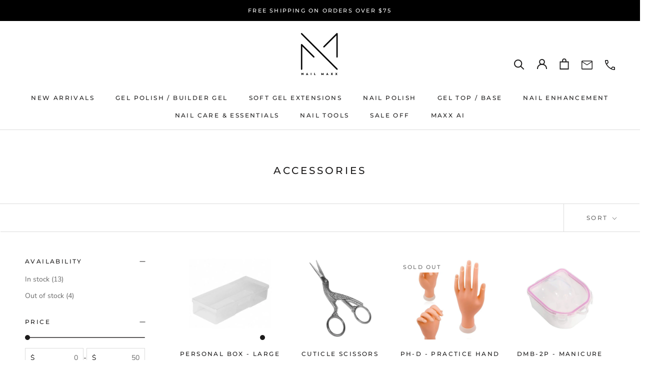

--- FILE ---
content_type: text/html; charset=utf-8
request_url: https://nailmaxx.com/collections/softhand-scissor
body_size: 58430
content:
<!doctype html>

<html class="no-js" lang="en">
  <head>


    <meta charset="utf-8"> 
    <meta http-equiv="X-UA-Compatible" content="IE=edge,chrome=1">
    <meta name="viewport" content="width=device-width, initial-scale=1.0, height=device-height, minimum-scale=1.0, maximum-scale=1.0">
    <meta name="theme-color" content="">

    <title>
      Accessories
    </title><link rel="canonical" href="https://nailmaxx.com/collections/softhand-scissor">

    
<link rel="shortcut icon" href="//nailmaxx.com/cdn/shop/files/nail-maxx-logo-2-1_330x_2x_1_96x.webp?v=1720521450" type="image/png"><meta property="og:type" content="website">
  <meta property="og:title" content="Accessories">
  <meta property="og:image" content="http://nailmaxx.com/cdn/shop/products/whitebox.jpg?v=1735109951">
  <meta property="og:image:secure_url" content="https://nailmaxx.com/cdn/shop/products/whitebox.jpg?v=1735109951">
  <meta property="og:image:width" content="600">
  <meta property="og:image:height" content="600"><meta property="og:url" content="https://nailmaxx.com/collections/softhand-scissor">
<meta property="og:site_name" content="Nail Maxx Supply"><meta name="twitter:card" content="summary"><meta name="twitter:title" content="Accessories">
  <meta name="twitter:description" content="">
  <meta name="twitter:image" content="https://nailmaxx.com/cdn/shop/products/whitebox_600x600_crop_center.jpg?v=1735109951">
    <style>
  @font-face {
  font-family: Montserrat;
  font-weight: 500;
  font-style: normal;
  font-display: fallback;
  src: url("//nailmaxx.com/cdn/fonts/montserrat/montserrat_n5.07ef3781d9c78c8b93c98419da7ad4fbeebb6635.woff2") format("woff2"),
       url("//nailmaxx.com/cdn/fonts/montserrat/montserrat_n5.adf9b4bd8b0e4f55a0b203cdd84512667e0d5e4d.woff") format("woff");
}

  @font-face {
  font-family: "Nunito Sans";
  font-weight: 400;
  font-style: normal;
  font-display: fallback;
  src: url("//nailmaxx.com/cdn/fonts/nunito_sans/nunitosans_n4.0276fe080df0ca4e6a22d9cb55aed3ed5ba6b1da.woff2") format("woff2"),
       url("//nailmaxx.com/cdn/fonts/nunito_sans/nunitosans_n4.b4964bee2f5e7fd9c3826447e73afe2baad607b7.woff") format("woff");
}


  @font-face {
  font-family: "Nunito Sans";
  font-weight: 700;
  font-style: normal;
  font-display: fallback;
  src: url("//nailmaxx.com/cdn/fonts/nunito_sans/nunitosans_n7.25d963ed46da26098ebeab731e90d8802d989fa5.woff2") format("woff2"),
       url("//nailmaxx.com/cdn/fonts/nunito_sans/nunitosans_n7.d32e3219b3d2ec82285d3027bd673efc61a996c8.woff") format("woff");
}

  @font-face {
  font-family: "Nunito Sans";
  font-weight: 400;
  font-style: italic;
  font-display: fallback;
  src: url("//nailmaxx.com/cdn/fonts/nunito_sans/nunitosans_i4.6e408730afac1484cf297c30b0e67c86d17fc586.woff2") format("woff2"),
       url("//nailmaxx.com/cdn/fonts/nunito_sans/nunitosans_i4.c9b6dcbfa43622b39a5990002775a8381942ae38.woff") format("woff");
}

  @font-face {
  font-family: "Nunito Sans";
  font-weight: 700;
  font-style: italic;
  font-display: fallback;
  src: url("//nailmaxx.com/cdn/fonts/nunito_sans/nunitosans_i7.8c1124729eec046a321e2424b2acf328c2c12139.woff2") format("woff2"),
       url("//nailmaxx.com/cdn/fonts/nunito_sans/nunitosans_i7.af4cda04357273e0996d21184432bcb14651a64d.woff") format("woff");
}


  :root {
    --heading-font-family : Montserrat, sans-serif;
    --heading-font-weight : 500;
    --heading-font-style  : normal;

    --text-font-family : "Nunito Sans", sans-serif;
    --text-font-weight : 400;
    --text-font-style  : normal;

    --base-text-font-size   : 14px;
    --default-text-font-size: 14px;--background          : #ffffff;
    --background-rgb      : 255, 255, 255;
    --light-background    : #ffffff;
    --light-background-rgb: 255, 255, 255;
    --heading-color       : #1c1b1b;
    --text-color          : #1c1b1b;
    --text-color-rgb      : 28, 27, 27;
    --text-color-light    : #6a6a6a;
    --text-color-light-rgb: 106, 106, 106;
    --link-color          : #6a6a6a;
    --link-color-rgb      : 106, 106, 106;
    --border-color        : #dddddd;
    --border-color-rgb    : 221, 221, 221;

    --button-background    : #1c1b1b;
    --button-background-rgb: 28, 27, 27;
    --button-text-color    : #ffffff;

    --header-background       : #ffffff;
    --header-heading-color    : #1c1b1b;
    --header-light-text-color : #6a6a6a;
    --header-border-color     : #dddddd;

    --footer-background    : #ffffff;
    --footer-text-color    : #6a6a6a;
    --footer-heading-color : #1c1b1b;
    --footer-border-color  : #e9e9e9;

    --navigation-background      : #1c1b1b;
    --navigation-background-rgb  : 28, 27, 27;
    --navigation-text-color      : #ffffff;
    --navigation-text-color-light: rgba(255, 255, 255, 0.5);
    --navigation-border-color    : rgba(255, 255, 255, 0.25);

    --newsletter-popup-background     : #1c1b1b;
    --newsletter-popup-text-color     : #ffffff;
    --newsletter-popup-text-color-rgb : 255, 255, 255;

    --secondary-elements-background       : #1c1b1b;
    --secondary-elements-background-rgb   : 28, 27, 27;
    --secondary-elements-text-color       : #ffffff;
    --secondary-elements-text-color-light : rgba(255, 255, 255, 0.5);
    --secondary-elements-border-color     : rgba(255, 255, 255, 0.25);

    --product-sale-price-color    : #f94c43;
    --product-sale-price-color-rgb: 249, 76, 67;
    --product-star-rating: #f6a429;

    /* Shopify related variables */
    --payment-terms-background-color: #ffffff;

    /* Products */

    --horizontal-spacing-four-products-per-row: 60px;
        --horizontal-spacing-two-products-per-row : 60px;

    --vertical-spacing-four-products-per-row: 60px;
        --vertical-spacing-two-products-per-row : 75px;

    /* Animation */
    --drawer-transition-timing: cubic-bezier(0.645, 0.045, 0.355, 1);
    --header-base-height: 80px; /* We set a default for browsers that do not support CSS variables */

    /* Cursors */
    --cursor-zoom-in-svg    : url(//nailmaxx.com/cdn/shop/t/34/assets/cursor-zoom-in.svg?v=170532930330058140181675104643);
    --cursor-zoom-in-2x-svg : url(//nailmaxx.com/cdn/shop/t/34/assets/cursor-zoom-in-2x.svg?v=56685658183649387561675104643);
  }
</style>

<script>
  // IE11 does not have support for CSS variables, so we have to polyfill them
  if (!(((window || {}).CSS || {}).supports && window.CSS.supports('(--a: 0)'))) {
    const script = document.createElement('script');
    script.type = 'text/javascript';
    script.src = 'https://cdn.jsdelivr.net/npm/css-vars-ponyfill@2';
    script.onload = function() {
      cssVars({});
    };

    document.getElementsByTagName('head')[0].appendChild(script);
  }
</script>

    <!-- Google Tag Manager -->
      <script>(function(w,d,s,l,i){w[l]=w[l]||[];w[l].push({'gtm.start':
      new Date().getTime(),event:'gtm.js'});var f=d.getElementsByTagName(s)[0],
      j=d.createElement(s),dl=l!='dataLayer'?'&l='+l:'';j.async=true;j.src=
      'https://www.googletagmanager.com/gtm.js?id='+i+dl;f.parentNode.insertBefore(j,f);
      })(window,document,'script','dataLayer','GTM-MW5VJCS');</script>
    <!-- End Google Tag Manager -->

    

    <script>window.performance && window.performance.mark && window.performance.mark('shopify.content_for_header.start');</script><meta name="google-site-verification" content="A6KhTj9ctbsjfzKfe1AHWzVxjTJWMuLqv8RCdDrlV-M">
<meta id="shopify-digital-wallet" name="shopify-digital-wallet" content="/27745845336/digital_wallets/dialog">
<meta name="shopify-checkout-api-token" content="c00a89274c836d5ea79a1417d20593c1">
<meta id="in-context-paypal-metadata" data-shop-id="27745845336" data-venmo-supported="true" data-environment="production" data-locale="en_US" data-paypal-v4="true" data-currency="USD">
<link rel="alternate" type="application/atom+xml" title="Feed" href="/collections/softhand-scissor.atom" />
<link rel="alternate" type="application/json+oembed" href="https://nailmaxx.com/collections/softhand-scissor.oembed">
<script async="async" src="/checkouts/internal/preloads.js?locale=en-US"></script>
<script id="shopify-features" type="application/json">{"accessToken":"c00a89274c836d5ea79a1417d20593c1","betas":["rich-media-storefront-analytics"],"domain":"nailmaxx.com","predictiveSearch":true,"shopId":27745845336,"locale":"en"}</script>
<script>var Shopify = Shopify || {};
Shopify.shop = "nailmaxx.myshopify.com";
Shopify.locale = "en";
Shopify.currency = {"active":"USD","rate":"1.0"};
Shopify.country = "US";
Shopify.theme = {"name":"Prestige-main","id":142637924637,"schema_name":"Prestige","schema_version":"6.0.0","theme_store_id":855,"role":"main"};
Shopify.theme.handle = "null";
Shopify.theme.style = {"id":null,"handle":null};
Shopify.cdnHost = "nailmaxx.com/cdn";
Shopify.routes = Shopify.routes || {};
Shopify.routes.root = "/";</script>
<script type="module">!function(o){(o.Shopify=o.Shopify||{}).modules=!0}(window);</script>
<script>!function(o){function n(){var o=[];function n(){o.push(Array.prototype.slice.apply(arguments))}return n.q=o,n}var t=o.Shopify=o.Shopify||{};t.loadFeatures=n(),t.autoloadFeatures=n()}(window);</script>
<script id="shop-js-analytics" type="application/json">{"pageType":"collection"}</script>
<script defer="defer" async type="module" src="//nailmaxx.com/cdn/shopifycloud/shop-js/modules/v2/client.init-shop-cart-sync_IZsNAliE.en.esm.js"></script>
<script defer="defer" async type="module" src="//nailmaxx.com/cdn/shopifycloud/shop-js/modules/v2/chunk.common_0OUaOowp.esm.js"></script>
<script type="module">
  await import("//nailmaxx.com/cdn/shopifycloud/shop-js/modules/v2/client.init-shop-cart-sync_IZsNAliE.en.esm.js");
await import("//nailmaxx.com/cdn/shopifycloud/shop-js/modules/v2/chunk.common_0OUaOowp.esm.js");

  window.Shopify.SignInWithShop?.initShopCartSync?.({"fedCMEnabled":true,"windoidEnabled":true});

</script>
<script>(function() {
  var isLoaded = false;
  function asyncLoad() {
    if (isLoaded) return;
    isLoaded = true;
    var urls = ["https:\/\/cdn.shopify.com\/s\/files\/1\/0277\/4584\/5336\/t\/8\/assets\/sca-qv-scripts-noconfig.js?v=1612480782\u0026shop=nailmaxx.myshopify.com","https:\/\/previewer.zubrcommerce.com\/previewer-loader.js?shop=nailmaxx.myshopify.com","https:\/\/static.klaviyo.com\/onsite\/js\/Xb7Sfk\/klaviyo.js?company_id=Xb7Sfk\u0026shop=nailmaxx.myshopify.com","https:\/\/trust.conversionbear.com\/script?app=trust_badge\u0026shop=nailmaxx.myshopify.com"];
    for (var i = 0; i < urls.length; i++) {
      var s = document.createElement('script');
      s.type = 'text/javascript';
      s.async = true;
      s.src = urls[i];
      var x = document.getElementsByTagName('script')[0];
      x.parentNode.insertBefore(s, x);
    }
  };
  if(window.attachEvent) {
    window.attachEvent('onload', asyncLoad);
  } else {
    window.addEventListener('load', asyncLoad, false);
  }
})();</script>
<script id="__st">var __st={"a":27745845336,"offset":-28800,"reqid":"bf073795-b026-4235-a5fe-412b63762edc-1768539821","pageurl":"nailmaxx.com\/collections\/softhand-scissor","u":"974cf7887c8b","p":"collection","rtyp":"collection","rid":187907833944};</script>
<script>window.ShopifyPaypalV4VisibilityTracking = true;</script>
<script id="captcha-bootstrap">!function(){'use strict';const t='contact',e='account',n='new_comment',o=[[t,t],['blogs',n],['comments',n],[t,'customer']],c=[[e,'customer_login'],[e,'guest_login'],[e,'recover_customer_password'],[e,'create_customer']],r=t=>t.map((([t,e])=>`form[action*='/${t}']:not([data-nocaptcha='true']) input[name='form_type'][value='${e}']`)).join(','),a=t=>()=>t?[...document.querySelectorAll(t)].map((t=>t.form)):[];function s(){const t=[...o],e=r(t);return a(e)}const i='password',u='form_key',d=['recaptcha-v3-token','g-recaptcha-response','h-captcha-response',i],f=()=>{try{return window.sessionStorage}catch{return}},m='__shopify_v',_=t=>t.elements[u];function p(t,e,n=!1){try{const o=window.sessionStorage,c=JSON.parse(o.getItem(e)),{data:r}=function(t){const{data:e,action:n}=t;return t[m]||n?{data:e,action:n}:{data:t,action:n}}(c);for(const[e,n]of Object.entries(r))t.elements[e]&&(t.elements[e].value=n);n&&o.removeItem(e)}catch(o){console.error('form repopulation failed',{error:o})}}const l='form_type',E='cptcha';function T(t){t.dataset[E]=!0}const w=window,h=w.document,L='Shopify',v='ce_forms',y='captcha';let A=!1;((t,e)=>{const n=(g='f06e6c50-85a8-45c8-87d0-21a2b65856fe',I='https://cdn.shopify.com/shopifycloud/storefront-forms-hcaptcha/ce_storefront_forms_captcha_hcaptcha.v1.5.2.iife.js',D={infoText:'Protected by hCaptcha',privacyText:'Privacy',termsText:'Terms'},(t,e,n)=>{const o=w[L][v],c=o.bindForm;if(c)return c(t,g,e,D).then(n);var r;o.q.push([[t,g,e,D],n]),r=I,A||(h.body.append(Object.assign(h.createElement('script'),{id:'captcha-provider',async:!0,src:r})),A=!0)});var g,I,D;w[L]=w[L]||{},w[L][v]=w[L][v]||{},w[L][v].q=[],w[L][y]=w[L][y]||{},w[L][y].protect=function(t,e){n(t,void 0,e),T(t)},Object.freeze(w[L][y]),function(t,e,n,w,h,L){const[v,y,A,g]=function(t,e,n){const i=e?o:[],u=t?c:[],d=[...i,...u],f=r(d),m=r(i),_=r(d.filter((([t,e])=>n.includes(e))));return[a(f),a(m),a(_),s()]}(w,h,L),I=t=>{const e=t.target;return e instanceof HTMLFormElement?e:e&&e.form},D=t=>v().includes(t);t.addEventListener('submit',(t=>{const e=I(t);if(!e)return;const n=D(e)&&!e.dataset.hcaptchaBound&&!e.dataset.recaptchaBound,o=_(e),c=g().includes(e)&&(!o||!o.value);(n||c)&&t.preventDefault(),c&&!n&&(function(t){try{if(!f())return;!function(t){const e=f();if(!e)return;const n=_(t);if(!n)return;const o=n.value;o&&e.removeItem(o)}(t);const e=Array.from(Array(32),(()=>Math.random().toString(36)[2])).join('');!function(t,e){_(t)||t.append(Object.assign(document.createElement('input'),{type:'hidden',name:u})),t.elements[u].value=e}(t,e),function(t,e){const n=f();if(!n)return;const o=[...t.querySelectorAll(`input[type='${i}']`)].map((({name:t})=>t)),c=[...d,...o],r={};for(const[a,s]of new FormData(t).entries())c.includes(a)||(r[a]=s);n.setItem(e,JSON.stringify({[m]:1,action:t.action,data:r}))}(t,e)}catch(e){console.error('failed to persist form',e)}}(e),e.submit())}));const S=(t,e)=>{t&&!t.dataset[E]&&(n(t,e.some((e=>e===t))),T(t))};for(const o of['focusin','change'])t.addEventListener(o,(t=>{const e=I(t);D(e)&&S(e,y())}));const B=e.get('form_key'),M=e.get(l),P=B&&M;t.addEventListener('DOMContentLoaded',(()=>{const t=y();if(P)for(const e of t)e.elements[l].value===M&&p(e,B);[...new Set([...A(),...v().filter((t=>'true'===t.dataset.shopifyCaptcha))])].forEach((e=>S(e,t)))}))}(h,new URLSearchParams(w.location.search),n,t,e,['guest_login'])})(!0,!0)}();</script>
<script integrity="sha256-4kQ18oKyAcykRKYeNunJcIwy7WH5gtpwJnB7kiuLZ1E=" data-source-attribution="shopify.loadfeatures" defer="defer" src="//nailmaxx.com/cdn/shopifycloud/storefront/assets/storefront/load_feature-a0a9edcb.js" crossorigin="anonymous"></script>
<script data-source-attribution="shopify.dynamic_checkout.dynamic.init">var Shopify=Shopify||{};Shopify.PaymentButton=Shopify.PaymentButton||{isStorefrontPortableWallets:!0,init:function(){window.Shopify.PaymentButton.init=function(){};var t=document.createElement("script");t.src="https://nailmaxx.com/cdn/shopifycloud/portable-wallets/latest/portable-wallets.en.js",t.type="module",document.head.appendChild(t)}};
</script>
<script data-source-attribution="shopify.dynamic_checkout.buyer_consent">
  function portableWalletsHideBuyerConsent(e){var t=document.getElementById("shopify-buyer-consent"),n=document.getElementById("shopify-subscription-policy-button");t&&n&&(t.classList.add("hidden"),t.setAttribute("aria-hidden","true"),n.removeEventListener("click",e))}function portableWalletsShowBuyerConsent(e){var t=document.getElementById("shopify-buyer-consent"),n=document.getElementById("shopify-subscription-policy-button");t&&n&&(t.classList.remove("hidden"),t.removeAttribute("aria-hidden"),n.addEventListener("click",e))}window.Shopify?.PaymentButton&&(window.Shopify.PaymentButton.hideBuyerConsent=portableWalletsHideBuyerConsent,window.Shopify.PaymentButton.showBuyerConsent=portableWalletsShowBuyerConsent);
</script>
<script data-source-attribution="shopify.dynamic_checkout.cart.bootstrap">document.addEventListener("DOMContentLoaded",(function(){function t(){return document.querySelector("shopify-accelerated-checkout-cart, shopify-accelerated-checkout")}if(t())Shopify.PaymentButton.init();else{new MutationObserver((function(e,n){t()&&(Shopify.PaymentButton.init(),n.disconnect())})).observe(document.body,{childList:!0,subtree:!0})}}));
</script>
<link id="shopify-accelerated-checkout-styles" rel="stylesheet" media="screen" href="https://nailmaxx.com/cdn/shopifycloud/portable-wallets/latest/accelerated-checkout-backwards-compat.css" crossorigin="anonymous">
<style id="shopify-accelerated-checkout-cart">
        #shopify-buyer-consent {
  margin-top: 1em;
  display: inline-block;
  width: 100%;
}

#shopify-buyer-consent.hidden {
  display: none;
}

#shopify-subscription-policy-button {
  background: none;
  border: none;
  padding: 0;
  text-decoration: underline;
  font-size: inherit;
  cursor: pointer;
}

#shopify-subscription-policy-button::before {
  box-shadow: none;
}

      </style>

<script>window.performance && window.performance.mark && window.performance.mark('shopify.content_for_header.end');</script>

    <link rel="stylesheet" href="//nailmaxx.com/cdn/shop/t/34/assets/theme.css?v=9671393752176937191716575246">
    <link rel="stylesheet" href="//nailmaxx.com/cdn/shop/t/34/assets/custom.css?v=166235818247029876941728899043">

    <script>// This allows to expose several variables to the global scope, to be used in scripts
      window.theme = {
        pageType: "collection",
        moneyFormat: "${{amount}}",
        moneyWithCurrencyFormat: "${{amount}} USD",
        currencyCodeEnabled: false,
        productImageSize: "short",
        searchMode: "product,article,page",
        showPageTransition: false,
        showElementStaggering: true,
        showImageZooming: true
      };

      window.routes = {
        rootUrl: "\/",
        rootUrlWithoutSlash: '',
        cartUrl: "\/cart",
        cartAddUrl: "\/cart\/add",
        cartChangeUrl: "\/cart\/change",
        searchUrl: "\/search",
        productRecommendationsUrl: "\/recommendations\/products"
      };

      window.languages = {
        cartAddNote: "Add Order Note",
        cartEditNote: "Edit Order Note",
        productImageLoadingError: "This image could not be loaded. Please try to reload the page.",
        productFormAddToCart: "Add to cart",
        productFormUnavailable: "Unavailable",
        productFormSoldOut: "Sold Out",
        shippingEstimatorOneResult: "1 option available:",
        shippingEstimatorMoreResults: "{{count}} options available:",
        shippingEstimatorNoResults: "No shipping could be found"
      };

      window.lazySizesConfig = {
        loadHidden: false,
        hFac: 0.5,
        expFactor: 2,
        ricTimeout: 150,
        lazyClass: 'Image--lazyLoad',
        loadingClass: 'Image--lazyLoading',
        loadedClass: 'Image--lazyLoaded'
      };

      document.documentElement.className = document.documentElement.className.replace('no-js', 'js');
      document.documentElement.style.setProperty('--window-height', window.innerHeight + 'px');

      // We do a quick detection of some features (we could use Modernizr but for so little...)
      (function() {
        document.documentElement.className += ((window.CSS && window.CSS.supports('(position: sticky) or (position: -webkit-sticky)')) ? ' supports-sticky' : ' no-supports-sticky');
        document.documentElement.className += (window.matchMedia('(-moz-touch-enabled: 1), (hover: none)')).matches ? ' no-supports-hover' : ' supports-hover';
      }());

      
    </script>

    <script src="//nailmaxx.com/cdn/shop/t/34/assets/lazysizes.min.js?v=174358363404432586981675104643" async></script><script src="//nailmaxx.com/cdn/shop/t/34/assets/libs.min.js?v=26178543184394469741675104643" defer></script>
    <script src="//nailmaxx.com/cdn/shop/t/34/assets/theme.js?v=24122939957690793171675104643" defer></script>
    <script src="//nailmaxx.com/cdn/shop/t/34/assets/custom.js?v=74376936937356356671692805231" defer></script>

    <script>
      (function () {
        window.onpageshow = function() {
          if (window.theme.showPageTransition) {
            var pageTransition = document.querySelector('.PageTransition');

            if (pageTransition) {
              pageTransition.style.visibility = 'visible';
              pageTransition.style.opacity = '0';
            }
          }

          // When the page is loaded from the cache, we have to reload the cart content
          document.documentElement.dispatchEvent(new CustomEvent('cart:refresh', {
            bubbles: true
          }));
        };
      })();
    </script>

    
    <meta name="google-site-verification" content="A6KhTj9ctbsjfzKfe1AHWzVxjTJWMuLqv8RCdDrlV-M" />

      
    


  <script type="application/ld+json">
  {
    "@context": "http://schema.org",
    "@type": "BreadcrumbList",
  "itemListElement": [{
      "@type": "ListItem",
      "position": 1,
      "name": "Home",
      "item": "https://nailmaxx.com"
    },{
          "@type": "ListItem",
          "position": 2,
          "name": "Accessories",
          "item": "https://nailmaxx.com/collections/softhand-scissor"
        }]
  }
  </script>

   <link rel="stylesheet" href="//nailmaxx.com/cdn/shop/t/34/assets/previewer.css?v=46622865482480684421706533645" />
<script src="//nailmaxx.com/cdn/shop/t/34/assets/previewer.js?v=10045357398819853861705371687" type="text/javascript" defer></script>
<link rel="stylesheet" href="//nailmaxx.com/cdn/shop/t/34/assets/slick.css?v=98340474046176884051675104643" />

<script src="https://code.jquery.com/jquery-2.2.4.min.js" integrity="sha256-BbhdlvQf/xTY9gja0Dq3HiwQF8LaCRTXxZKRutelT44=" crossorigin="anonymous"></script>
<meta name="google-site-verification" content="hryCai4vCL_sQmeEEDm5Be6614muAMu1eoboz6iakcE" /> <!--Gem_Page_Header_Script-->
<!-- "snippets/gem-app-header-scripts.liquid" was not rendered, the associated app was uninstalled -->
<!--End_Gem_Page_Header_Script-->
  

<!-- BEGIN app block: shopify://apps/judge-me-reviews/blocks/judgeme_core/61ccd3b1-a9f2-4160-9fe9-4fec8413e5d8 --><!-- Start of Judge.me Core -->






<link rel="dns-prefetch" href="https://cdnwidget.judge.me">
<link rel="dns-prefetch" href="https://cdn.judge.me">
<link rel="dns-prefetch" href="https://cdn1.judge.me">
<link rel="dns-prefetch" href="https://api.judge.me">

<script data-cfasync='false' class='jdgm-settings-script'>window.jdgmSettings={"pagination":5,"disable_web_reviews":false,"badge_no_review_text":"No reviews","badge_n_reviews_text":"{{ n }} review/reviews","hide_badge_preview_if_no_reviews":true,"badge_hide_text":false,"enforce_center_preview_badge":false,"widget_title":"Customer Reviews","widget_open_form_text":"Write a review","widget_close_form_text":"Cancel review","widget_refresh_page_text":"Refresh page","widget_summary_text":"Based on {{ number_of_reviews }} review/reviews","widget_no_review_text":"Be the first to write a review","widget_name_field_text":"Display name","widget_verified_name_field_text":"Verified Name (public)","widget_name_placeholder_text":"Display name","widget_required_field_error_text":"This field is required.","widget_email_field_text":"Email address","widget_verified_email_field_text":"Verified Email (private, can not be edited)","widget_email_placeholder_text":"Your email address","widget_email_field_error_text":"Please enter a valid email address.","widget_rating_field_text":"Rating","widget_review_title_field_text":"Review Title","widget_review_title_placeholder_text":"Give your review a title","widget_review_body_field_text":"Review content","widget_review_body_placeholder_text":"Start writing here...","widget_pictures_field_text":"Picture/Video (optional)","widget_submit_review_text":"Submit Review","widget_submit_verified_review_text":"Submit Verified Review","widget_submit_success_msg_with_auto_publish":"Thank you! Please refresh the page in a few moments to see your review. You can remove or edit your review by logging into \u003ca href='https://judge.me/login' target='_blank' rel='nofollow noopener'\u003eJudge.me\u003c/a\u003e","widget_submit_success_msg_no_auto_publish":"Thank you! Your review will be published as soon as it is approved by the shop admin. You can remove or edit your review by logging into \u003ca href='https://judge.me/login' target='_blank' rel='nofollow noopener'\u003eJudge.me\u003c/a\u003e","widget_show_default_reviews_out_of_total_text":"Showing {{ n_reviews_shown }} out of {{ n_reviews }} reviews.","widget_show_all_link_text":"Show all","widget_show_less_link_text":"Show less","widget_author_said_text":"{{ reviewer_name }} said:","widget_days_text":"{{ n }} days ago","widget_weeks_text":"{{ n }} week/weeks ago","widget_months_text":"{{ n }} month/months ago","widget_years_text":"{{ n }} year/years ago","widget_yesterday_text":"Yesterday","widget_today_text":"Today","widget_replied_text":"\u003e\u003e {{ shop_name }} replied:","widget_read_more_text":"Read more","widget_reviewer_name_as_initial":"","widget_rating_filter_color":"#fbcd0a","widget_rating_filter_see_all_text":"See all reviews","widget_sorting_most_recent_text":"Most Recent","widget_sorting_highest_rating_text":"Highest Rating","widget_sorting_lowest_rating_text":"Lowest Rating","widget_sorting_with_pictures_text":"Only Pictures","widget_sorting_most_helpful_text":"Most Helpful","widget_open_question_form_text":"Ask a question","widget_reviews_subtab_text":"Reviews","widget_questions_subtab_text":"Questions","widget_question_label_text":"Question","widget_answer_label_text":"Answer","widget_question_placeholder_text":"Write your question here","widget_submit_question_text":"Submit Question","widget_question_submit_success_text":"Thank you for your question! We will notify you once it gets answered.","verified_badge_text":"Verified","verified_badge_bg_color":"","verified_badge_text_color":"","verified_badge_placement":"left-of-reviewer-name","widget_review_max_height":"","widget_hide_border":false,"widget_social_share":false,"widget_thumb":false,"widget_review_location_show":false,"widget_location_format":"","all_reviews_include_out_of_store_products":true,"all_reviews_out_of_store_text":"(out of store)","all_reviews_pagination":100,"all_reviews_product_name_prefix_text":"about","enable_review_pictures":true,"enable_question_anwser":false,"widget_theme":"default","review_date_format":"mm/dd/yyyy","default_sort_method":"most-recent","widget_product_reviews_subtab_text":"Product Reviews","widget_shop_reviews_subtab_text":"Shop Reviews","widget_other_products_reviews_text":"Reviews for other products","widget_store_reviews_subtab_text":"Store reviews","widget_no_store_reviews_text":"This store hasn't received any reviews yet","widget_web_restriction_product_reviews_text":"This product hasn't received any reviews yet","widget_no_items_text":"No items found","widget_show_more_text":"Show more","widget_write_a_store_review_text":"Write a Store Review","widget_other_languages_heading":"Reviews in Other Languages","widget_translate_review_text":"Translate review to {{ language }}","widget_translating_review_text":"Translating...","widget_show_original_translation_text":"Show original ({{ language }})","widget_translate_review_failed_text":"Review couldn't be translated.","widget_translate_review_retry_text":"Retry","widget_translate_review_try_again_later_text":"Try again later","show_product_url_for_grouped_product":false,"widget_sorting_pictures_first_text":"Pictures First","show_pictures_on_all_rev_page_mobile":false,"show_pictures_on_all_rev_page_desktop":false,"floating_tab_hide_mobile_install_preference":false,"floating_tab_button_name":"★ Reviews","floating_tab_title":"Let customers speak for us","floating_tab_button_color":"","floating_tab_button_background_color":"","floating_tab_url":"","floating_tab_url_enabled":false,"floating_tab_tab_style":"text","all_reviews_text_badge_text":"Customers rate us {{ shop.metafields.judgeme.all_reviews_rating | round: 1 }}/5 based on {{ shop.metafields.judgeme.all_reviews_count }} reviews.","all_reviews_text_badge_text_branded_style":"{{ shop.metafields.judgeme.all_reviews_rating | round: 1 }} out of 5 stars based on {{ shop.metafields.judgeme.all_reviews_count }} reviews","is_all_reviews_text_badge_a_link":false,"show_stars_for_all_reviews_text_badge":false,"all_reviews_text_badge_url":"","all_reviews_text_style":"branded","all_reviews_text_color_style":"judgeme_brand_color","all_reviews_text_color":"#108474","all_reviews_text_show_jm_brand":false,"featured_carousel_show_header":true,"featured_carousel_title":"Let customers speak for us","testimonials_carousel_title":"Customers are saying","videos_carousel_title":"Real customer stories","cards_carousel_title":"Customers are saying","featured_carousel_count_text":"from {{ n }} reviews","featured_carousel_add_link_to_all_reviews_page":false,"featured_carousel_url":"","featured_carousel_show_images":true,"featured_carousel_autoslide_interval":5,"featured_carousel_arrows_on_the_sides":false,"featured_carousel_height":250,"featured_carousel_width":80,"featured_carousel_image_size":0,"featured_carousel_image_height":250,"featured_carousel_arrow_color":"#eeeeee","verified_count_badge_style":"branded","verified_count_badge_orientation":"horizontal","verified_count_badge_color_style":"judgeme_brand_color","verified_count_badge_color":"#108474","is_verified_count_badge_a_link":false,"verified_count_badge_url":"","verified_count_badge_show_jm_brand":true,"widget_rating_preset_default":5,"widget_first_sub_tab":"product-reviews","widget_show_histogram":true,"widget_histogram_use_custom_color":false,"widget_pagination_use_custom_color":false,"widget_star_use_custom_color":false,"widget_verified_badge_use_custom_color":false,"widget_write_review_use_custom_color":false,"picture_reminder_submit_button":"Upload Pictures","enable_review_videos":false,"mute_video_by_default":false,"widget_sorting_videos_first_text":"Videos First","widget_review_pending_text":"Pending","featured_carousel_items_for_large_screen":3,"social_share_options_order":"Facebook,Twitter","remove_microdata_snippet":true,"disable_json_ld":false,"enable_json_ld_products":false,"preview_badge_show_question_text":false,"preview_badge_no_question_text":"No questions","preview_badge_n_question_text":"{{ number_of_questions }} question/questions","qa_badge_show_icon":false,"qa_badge_position":"same-row","remove_judgeme_branding":false,"widget_add_search_bar":false,"widget_search_bar_placeholder":"Search","widget_sorting_verified_only_text":"Verified only","featured_carousel_theme":"default","featured_carousel_show_rating":true,"featured_carousel_show_title":true,"featured_carousel_show_body":true,"featured_carousel_show_date":false,"featured_carousel_show_reviewer":true,"featured_carousel_show_product":false,"featured_carousel_header_background_color":"#108474","featured_carousel_header_text_color":"#ffffff","featured_carousel_name_product_separator":"reviewed","featured_carousel_full_star_background":"#108474","featured_carousel_empty_star_background":"#dadada","featured_carousel_vertical_theme_background":"#f9fafb","featured_carousel_verified_badge_enable":true,"featured_carousel_verified_badge_color":"#108474","featured_carousel_border_style":"round","featured_carousel_review_line_length_limit":3,"featured_carousel_more_reviews_button_text":"Read more reviews","featured_carousel_view_product_button_text":"View product","all_reviews_page_load_reviews_on":"scroll","all_reviews_page_load_more_text":"Load More Reviews","disable_fb_tab_reviews":false,"enable_ajax_cdn_cache":false,"widget_advanced_speed_features":5,"widget_public_name_text":"displayed publicly like","default_reviewer_name":"John Smith","default_reviewer_name_has_non_latin":true,"widget_reviewer_anonymous":"Anonymous","medals_widget_title":"Judge.me Review Medals","medals_widget_background_color":"#f9fafb","medals_widget_position":"footer_all_pages","medals_widget_border_color":"#f9fafb","medals_widget_verified_text_position":"left","medals_widget_use_monochromatic_version":false,"medals_widget_elements_color":"#108474","show_reviewer_avatar":true,"widget_invalid_yt_video_url_error_text":"Not a YouTube video URL","widget_max_length_field_error_text":"Please enter no more than {0} characters.","widget_show_country_flag":false,"widget_show_collected_via_shop_app":true,"widget_verified_by_shop_badge_style":"light","widget_verified_by_shop_text":"Verified by Shop","widget_show_photo_gallery":false,"widget_load_with_code_splitting":true,"widget_ugc_install_preference":false,"widget_ugc_title":"Made by us, Shared by you","widget_ugc_subtitle":"Tag us to see your picture featured in our page","widget_ugc_arrows_color":"#ffffff","widget_ugc_primary_button_text":"Buy Now","widget_ugc_primary_button_background_color":"#108474","widget_ugc_primary_button_text_color":"#ffffff","widget_ugc_primary_button_border_width":"0","widget_ugc_primary_button_border_style":"none","widget_ugc_primary_button_border_color":"#108474","widget_ugc_primary_button_border_radius":"25","widget_ugc_secondary_button_text":"Load More","widget_ugc_secondary_button_background_color":"#ffffff","widget_ugc_secondary_button_text_color":"#108474","widget_ugc_secondary_button_border_width":"2","widget_ugc_secondary_button_border_style":"solid","widget_ugc_secondary_button_border_color":"#108474","widget_ugc_secondary_button_border_radius":"25","widget_ugc_reviews_button_text":"View Reviews","widget_ugc_reviews_button_background_color":"#ffffff","widget_ugc_reviews_button_text_color":"#108474","widget_ugc_reviews_button_border_width":"2","widget_ugc_reviews_button_border_style":"solid","widget_ugc_reviews_button_border_color":"#108474","widget_ugc_reviews_button_border_radius":"25","widget_ugc_reviews_button_link_to":"judgeme-reviews-page","widget_ugc_show_post_date":true,"widget_ugc_max_width":"800","widget_rating_metafield_value_type":true,"widget_primary_color":"#108474","widget_enable_secondary_color":false,"widget_secondary_color":"#edf5f5","widget_summary_average_rating_text":"{{ average_rating }} out of 5","widget_media_grid_title":"Customer photos \u0026 videos","widget_media_grid_see_more_text":"See more","widget_round_style":false,"widget_show_product_medals":true,"widget_verified_by_judgeme_text":"Verified by Judge.me","widget_show_store_medals":true,"widget_verified_by_judgeme_text_in_store_medals":"Verified by Judge.me","widget_media_field_exceed_quantity_message":"Sorry, we can only accept {{ max_media }} for one review.","widget_media_field_exceed_limit_message":"{{ file_name }} is too large, please select a {{ media_type }} less than {{ size_limit }}MB.","widget_review_submitted_text":"Review Submitted!","widget_question_submitted_text":"Question Submitted!","widget_close_form_text_question":"Cancel","widget_write_your_answer_here_text":"Write your answer here","widget_enabled_branded_link":true,"widget_show_collected_by_judgeme":false,"widget_reviewer_name_color":"","widget_write_review_text_color":"","widget_write_review_bg_color":"","widget_collected_by_judgeme_text":"collected by Judge.me","widget_pagination_type":"standard","widget_load_more_text":"Load More","widget_load_more_color":"#108474","widget_full_review_text":"Full Review","widget_read_more_reviews_text":"Read More Reviews","widget_read_questions_text":"Read Questions","widget_questions_and_answers_text":"Questions \u0026 Answers","widget_verified_by_text":"Verified by","widget_verified_text":"Verified","widget_number_of_reviews_text":"{{ number_of_reviews }} reviews","widget_back_button_text":"Back","widget_next_button_text":"Next","widget_custom_forms_filter_button":"Filters","custom_forms_style":"horizontal","widget_show_review_information":false,"how_reviews_are_collected":"How reviews are collected?","widget_show_review_keywords":false,"widget_gdpr_statement":"How we use your data: We'll only contact you about the review you left, and only if necessary. By submitting your review, you agree to Judge.me's \u003ca href='https://judge.me/terms' target='_blank' rel='nofollow noopener'\u003eterms\u003c/a\u003e, \u003ca href='https://judge.me/privacy' target='_blank' rel='nofollow noopener'\u003eprivacy\u003c/a\u003e and \u003ca href='https://judge.me/content-policy' target='_blank' rel='nofollow noopener'\u003econtent\u003c/a\u003e policies.","widget_multilingual_sorting_enabled":false,"widget_translate_review_content_enabled":false,"widget_translate_review_content_method":"manual","popup_widget_review_selection":"automatically_with_pictures","popup_widget_round_border_style":true,"popup_widget_show_title":true,"popup_widget_show_body":true,"popup_widget_show_reviewer":false,"popup_widget_show_product":true,"popup_widget_show_pictures":true,"popup_widget_use_review_picture":true,"popup_widget_show_on_home_page":true,"popup_widget_show_on_product_page":true,"popup_widget_show_on_collection_page":true,"popup_widget_show_on_cart_page":true,"popup_widget_position":"bottom_left","popup_widget_first_review_delay":5,"popup_widget_duration":5,"popup_widget_interval":5,"popup_widget_review_count":5,"popup_widget_hide_on_mobile":true,"review_snippet_widget_round_border_style":true,"review_snippet_widget_card_color":"#FFFFFF","review_snippet_widget_slider_arrows_background_color":"#FFFFFF","review_snippet_widget_slider_arrows_color":"#000000","review_snippet_widget_star_color":"#108474","show_product_variant":false,"all_reviews_product_variant_label_text":"Variant: ","widget_show_verified_branding":true,"widget_ai_summary_title":"Customers say","widget_ai_summary_disclaimer":"AI-powered review summary based on recent customer reviews","widget_show_ai_summary":false,"widget_show_ai_summary_bg":false,"widget_show_review_title_input":false,"redirect_reviewers_invited_via_email":"external_form","request_store_review_after_product_review":true,"request_review_other_products_in_order":false,"review_form_color_scheme":"default","review_form_corner_style":"square","review_form_star_color":{},"review_form_text_color":"#333333","review_form_background_color":"#ffffff","review_form_field_background_color":"#fafafa","review_form_button_color":{},"review_form_button_text_color":"#ffffff","review_form_modal_overlay_color":"#000000","review_content_screen_title_text":"How would you rate this product?","review_content_introduction_text":"We would love it if you would share a bit about your experience.","store_review_form_title_text":"How would you rate this store?","store_review_form_introduction_text":"We would love it if you would share a bit about your experience.","show_review_guidance_text":true,"one_star_review_guidance_text":"Poor","five_star_review_guidance_text":"Great","customer_information_screen_title_text":"About you","customer_information_introduction_text":"Please tell us more about you.","custom_questions_screen_title_text":"Your experience in more detail","custom_questions_introduction_text":"Here are a few questions to help us understand more about your experience.","review_submitted_screen_title_text":"Thanks for your review!","review_submitted_screen_thank_you_text":"We are processing it and it will appear on the store soon.","review_submitted_screen_email_verification_text":"Please confirm your email by clicking the link we just sent you. This helps us keep reviews authentic.","review_submitted_request_store_review_text":"Would you like to share your experience of shopping with us?","review_submitted_review_other_products_text":"Would you like to review these products?","store_review_screen_title_text":"Would you like to share your experience of shopping with us?","store_review_introduction_text":"We value your feedback and use it to improve. Please share any thoughts or suggestions you have.","reviewer_media_screen_title_picture_text":"Share a picture","reviewer_media_introduction_picture_text":"Upload a photo to support your review.","reviewer_media_screen_title_video_text":"Share a video","reviewer_media_introduction_video_text":"Upload a video to support your review.","reviewer_media_screen_title_picture_or_video_text":"Share a picture or video","reviewer_media_introduction_picture_or_video_text":"Upload a photo or video to support your review.","reviewer_media_youtube_url_text":"Paste your Youtube URL here","advanced_settings_next_step_button_text":"Next","advanced_settings_close_review_button_text":"Close","modal_write_review_flow":true,"write_review_flow_required_text":"Required","write_review_flow_privacy_message_text":"We respect your privacy.","write_review_flow_anonymous_text":"Post review as anonymous","write_review_flow_visibility_text":"This won't be visible to other customers.","write_review_flow_multiple_selection_help_text":"Select as many as you like","write_review_flow_single_selection_help_text":"Select one option","write_review_flow_required_field_error_text":"This field is required","write_review_flow_invalid_email_error_text":"Please enter a valid email address","write_review_flow_max_length_error_text":"Max. {{ max_length }} characters.","write_review_flow_media_upload_text":"\u003cb\u003eClick to upload\u003c/b\u003e or drag and drop","write_review_flow_gdpr_statement":"We'll only contact you about your review if necessary. By submitting your review, you agree to our \u003ca href='https://judge.me/terms' target='_blank' rel='nofollow noopener'\u003eterms and conditions\u003c/a\u003e and \u003ca href='https://judge.me/privacy' target='_blank' rel='nofollow noopener'\u003eprivacy policy\u003c/a\u003e.","rating_only_reviews_enabled":false,"show_negative_reviews_help_screen":false,"new_review_flow_help_screen_rating_threshold":3,"negative_review_resolution_screen_title_text":"Tell us more","negative_review_resolution_text":"Your experience matters to us. If there were issues with your purchase, we're here to help. Feel free to reach out to us, we'd love the opportunity to make things right.","negative_review_resolution_button_text":"Contact us","negative_review_resolution_proceed_with_review_text":"Leave a review","negative_review_resolution_subject":"Issue with purchase from {{ shop_name }}.{{ order_name }}","preview_badge_collection_page_install_status":false,"widget_review_custom_css":"","preview_badge_custom_css":"","preview_badge_stars_count":"5-stars","featured_carousel_custom_css":"","floating_tab_custom_css":"","all_reviews_widget_custom_css":"","medals_widget_custom_css":"","verified_badge_custom_css":"","all_reviews_text_custom_css":"","transparency_badges_collected_via_store_invite":false,"transparency_badges_from_another_provider":false,"transparency_badges_collected_from_store_visitor":false,"transparency_badges_collected_by_verified_review_provider":false,"transparency_badges_earned_reward":false,"transparency_badges_collected_via_store_invite_text":"Review collected via store invitation","transparency_badges_from_another_provider_text":"Review collected from another provider","transparency_badges_collected_from_store_visitor_text":"Review collected from a store visitor","transparency_badges_written_in_google_text":"Review written in Google","transparency_badges_written_in_etsy_text":"Review written in Etsy","transparency_badges_written_in_shop_app_text":"Review written in Shop App","transparency_badges_earned_reward_text":"Review earned a reward for future purchase","product_review_widget_per_page":10,"widget_store_review_label_text":"Review about the store","checkout_comment_extension_title_on_product_page":"Customer Comments","checkout_comment_extension_num_latest_comment_show":5,"checkout_comment_extension_format":"name_and_timestamp","checkout_comment_customer_name":"last_initial","checkout_comment_comment_notification":true,"preview_badge_collection_page_install_preference":false,"preview_badge_home_page_install_preference":false,"preview_badge_product_page_install_preference":false,"review_widget_install_preference":"","review_carousel_install_preference":false,"floating_reviews_tab_install_preference":"none","verified_reviews_count_badge_install_preference":false,"all_reviews_text_install_preference":false,"review_widget_best_location":false,"judgeme_medals_install_preference":false,"review_widget_revamp_enabled":false,"review_widget_qna_enabled":false,"review_widget_header_theme":"minimal","review_widget_widget_title_enabled":true,"review_widget_header_text_size":"medium","review_widget_header_text_weight":"regular","review_widget_average_rating_style":"compact","review_widget_bar_chart_enabled":true,"review_widget_bar_chart_type":"numbers","review_widget_bar_chart_style":"standard","review_widget_expanded_media_gallery_enabled":false,"review_widget_reviews_section_theme":"standard","review_widget_image_style":"thumbnails","review_widget_review_image_ratio":"square","review_widget_stars_size":"medium","review_widget_verified_badge":"standard_text","review_widget_review_title_text_size":"medium","review_widget_review_text_size":"medium","review_widget_review_text_length":"medium","review_widget_number_of_columns_desktop":3,"review_widget_carousel_transition_speed":5,"review_widget_custom_questions_answers_display":"always","review_widget_button_text_color":"#FFFFFF","review_widget_text_color":"#000000","review_widget_lighter_text_color":"#7B7B7B","review_widget_corner_styling":"soft","review_widget_review_word_singular":"review","review_widget_review_word_plural":"reviews","review_widget_voting_label":"Helpful?","review_widget_shop_reply_label":"Reply from {{ shop_name }}:","review_widget_filters_title":"Filters","qna_widget_question_word_singular":"Question","qna_widget_question_word_plural":"Questions","qna_widget_answer_reply_label":"Answer from {{ answerer_name }}:","qna_content_screen_title_text":"Ask a question about this product","qna_widget_question_required_field_error_text":"Please enter your question.","qna_widget_flow_gdpr_statement":"We'll only contact you about your question if necessary. By submitting your question, you agree to our \u003ca href='https://judge.me/terms' target='_blank' rel='nofollow noopener'\u003eterms and conditions\u003c/a\u003e and \u003ca href='https://judge.me/privacy' target='_blank' rel='nofollow noopener'\u003eprivacy policy\u003c/a\u003e.","qna_widget_question_submitted_text":"Thanks for your question!","qna_widget_close_form_text_question":"Close","qna_widget_question_submit_success_text":"We’ll notify you by email when your question is answered.","all_reviews_widget_v2025_enabled":false,"all_reviews_widget_v2025_header_theme":"default","all_reviews_widget_v2025_widget_title_enabled":true,"all_reviews_widget_v2025_header_text_size":"medium","all_reviews_widget_v2025_header_text_weight":"regular","all_reviews_widget_v2025_average_rating_style":"compact","all_reviews_widget_v2025_bar_chart_enabled":true,"all_reviews_widget_v2025_bar_chart_type":"numbers","all_reviews_widget_v2025_bar_chart_style":"standard","all_reviews_widget_v2025_expanded_media_gallery_enabled":false,"all_reviews_widget_v2025_show_store_medals":true,"all_reviews_widget_v2025_show_photo_gallery":true,"all_reviews_widget_v2025_show_review_keywords":false,"all_reviews_widget_v2025_show_ai_summary":false,"all_reviews_widget_v2025_show_ai_summary_bg":false,"all_reviews_widget_v2025_add_search_bar":false,"all_reviews_widget_v2025_default_sort_method":"most-recent","all_reviews_widget_v2025_reviews_per_page":10,"all_reviews_widget_v2025_reviews_section_theme":"default","all_reviews_widget_v2025_image_style":"thumbnails","all_reviews_widget_v2025_review_image_ratio":"square","all_reviews_widget_v2025_stars_size":"medium","all_reviews_widget_v2025_verified_badge":"bold_badge","all_reviews_widget_v2025_review_title_text_size":"medium","all_reviews_widget_v2025_review_text_size":"medium","all_reviews_widget_v2025_review_text_length":"medium","all_reviews_widget_v2025_number_of_columns_desktop":3,"all_reviews_widget_v2025_carousel_transition_speed":5,"all_reviews_widget_v2025_custom_questions_answers_display":"always","all_reviews_widget_v2025_show_product_variant":false,"all_reviews_widget_v2025_show_reviewer_avatar":true,"all_reviews_widget_v2025_reviewer_name_as_initial":"","all_reviews_widget_v2025_review_location_show":false,"all_reviews_widget_v2025_location_format":"","all_reviews_widget_v2025_show_country_flag":false,"all_reviews_widget_v2025_verified_by_shop_badge_style":"light","all_reviews_widget_v2025_social_share":false,"all_reviews_widget_v2025_social_share_options_order":"Facebook,Twitter,LinkedIn,Pinterest","all_reviews_widget_v2025_pagination_type":"standard","all_reviews_widget_v2025_button_text_color":"#FFFFFF","all_reviews_widget_v2025_text_color":"#000000","all_reviews_widget_v2025_lighter_text_color":"#7B7B7B","all_reviews_widget_v2025_corner_styling":"soft","all_reviews_widget_v2025_title":"Customer reviews","all_reviews_widget_v2025_ai_summary_title":"Customers say about this store","all_reviews_widget_v2025_no_review_text":"Be the first to write a review","platform":"shopify","branding_url":"https://app.judge.me/reviews","branding_text":"Powered by Judge.me","locale":"en","reply_name":"Nail Maxx Supply","widget_version":"3.0","footer":true,"autopublish":true,"review_dates":true,"enable_custom_form":false,"shop_locale":"en","enable_multi_locales_translations":false,"show_review_title_input":false,"review_verification_email_status":"always","can_be_branded":false,"reply_name_text":"Nail Maxx Supply"};</script> <style class='jdgm-settings-style'>.jdgm-xx{left:0}:root{--jdgm-primary-color: #108474;--jdgm-secondary-color: rgba(16,132,116,0.1);--jdgm-star-color: #108474;--jdgm-write-review-text-color: white;--jdgm-write-review-bg-color: #108474;--jdgm-paginate-color: #108474;--jdgm-border-radius: 0;--jdgm-reviewer-name-color: #108474}.jdgm-histogram__bar-content{background-color:#108474}.jdgm-rev[data-verified-buyer=true] .jdgm-rev__icon.jdgm-rev__icon:after,.jdgm-rev__buyer-badge.jdgm-rev__buyer-badge{color:white;background-color:#108474}.jdgm-review-widget--small .jdgm-gallery.jdgm-gallery .jdgm-gallery__thumbnail-link:nth-child(8) .jdgm-gallery__thumbnail-wrapper.jdgm-gallery__thumbnail-wrapper:before{content:"See more"}@media only screen and (min-width: 768px){.jdgm-gallery.jdgm-gallery .jdgm-gallery__thumbnail-link:nth-child(8) .jdgm-gallery__thumbnail-wrapper.jdgm-gallery__thumbnail-wrapper:before{content:"See more"}}.jdgm-prev-badge[data-average-rating='0.00']{display:none !important}.jdgm-author-all-initials{display:none !important}.jdgm-author-last-initial{display:none !important}.jdgm-rev-widg__title{visibility:hidden}.jdgm-rev-widg__summary-text{visibility:hidden}.jdgm-prev-badge__text{visibility:hidden}.jdgm-rev__prod-link-prefix:before{content:'about'}.jdgm-rev__variant-label:before{content:'Variant: '}.jdgm-rev__out-of-store-text:before{content:'(out of store)'}@media only screen and (min-width: 768px){.jdgm-rev__pics .jdgm-rev_all-rev-page-picture-separator,.jdgm-rev__pics .jdgm-rev__product-picture{display:none}}@media only screen and (max-width: 768px){.jdgm-rev__pics .jdgm-rev_all-rev-page-picture-separator,.jdgm-rev__pics .jdgm-rev__product-picture{display:none}}.jdgm-preview-badge[data-template="product"]{display:none !important}.jdgm-preview-badge[data-template="collection"]{display:none !important}.jdgm-preview-badge[data-template="index"]{display:none !important}.jdgm-review-widget[data-from-snippet="true"]{display:none !important}.jdgm-verified-count-badget[data-from-snippet="true"]{display:none !important}.jdgm-carousel-wrapper[data-from-snippet="true"]{display:none !important}.jdgm-all-reviews-text[data-from-snippet="true"]{display:none !important}.jdgm-medals-section[data-from-snippet="true"]{display:none !important}.jdgm-ugc-media-wrapper[data-from-snippet="true"]{display:none !important}.jdgm-rev__transparency-badge[data-badge-type="review_collected_via_store_invitation"]{display:none !important}.jdgm-rev__transparency-badge[data-badge-type="review_collected_from_another_provider"]{display:none !important}.jdgm-rev__transparency-badge[data-badge-type="review_collected_from_store_visitor"]{display:none !important}.jdgm-rev__transparency-badge[data-badge-type="review_written_in_etsy"]{display:none !important}.jdgm-rev__transparency-badge[data-badge-type="review_written_in_google_business"]{display:none !important}.jdgm-rev__transparency-badge[data-badge-type="review_written_in_shop_app"]{display:none !important}.jdgm-rev__transparency-badge[data-badge-type="review_earned_for_future_purchase"]{display:none !important}.jdgm-review-snippet-widget .jdgm-rev-snippet-widget__cards-container .jdgm-rev-snippet-card{border-radius:8px;background:#fff}.jdgm-review-snippet-widget .jdgm-rev-snippet-widget__cards-container .jdgm-rev-snippet-card__rev-rating .jdgm-star{color:#108474}.jdgm-review-snippet-widget .jdgm-rev-snippet-widget__prev-btn,.jdgm-review-snippet-widget .jdgm-rev-snippet-widget__next-btn{border-radius:50%;background:#fff}.jdgm-review-snippet-widget .jdgm-rev-snippet-widget__prev-btn>svg,.jdgm-review-snippet-widget .jdgm-rev-snippet-widget__next-btn>svg{fill:#000}.jdgm-full-rev-modal.rev-snippet-widget .jm-mfp-container .jm-mfp-content,.jdgm-full-rev-modal.rev-snippet-widget .jm-mfp-container .jdgm-full-rev__icon,.jdgm-full-rev-modal.rev-snippet-widget .jm-mfp-container .jdgm-full-rev__pic-img,.jdgm-full-rev-modal.rev-snippet-widget .jm-mfp-container .jdgm-full-rev__reply{border-radius:8px}.jdgm-full-rev-modal.rev-snippet-widget .jm-mfp-container .jdgm-full-rev[data-verified-buyer="true"] .jdgm-full-rev__icon::after{border-radius:8px}.jdgm-full-rev-modal.rev-snippet-widget .jm-mfp-container .jdgm-full-rev .jdgm-rev__buyer-badge{border-radius:calc( 8px / 2 )}.jdgm-full-rev-modal.rev-snippet-widget .jm-mfp-container .jdgm-full-rev .jdgm-full-rev__replier::before{content:'Nail Maxx Supply'}.jdgm-full-rev-modal.rev-snippet-widget .jm-mfp-container .jdgm-full-rev .jdgm-full-rev__product-button{border-radius:calc( 8px * 6 )}
</style> <style class='jdgm-settings-style'></style>

  
  
  
  <style class='jdgm-miracle-styles'>
  @-webkit-keyframes jdgm-spin{0%{-webkit-transform:rotate(0deg);-ms-transform:rotate(0deg);transform:rotate(0deg)}100%{-webkit-transform:rotate(359deg);-ms-transform:rotate(359deg);transform:rotate(359deg)}}@keyframes jdgm-spin{0%{-webkit-transform:rotate(0deg);-ms-transform:rotate(0deg);transform:rotate(0deg)}100%{-webkit-transform:rotate(359deg);-ms-transform:rotate(359deg);transform:rotate(359deg)}}@font-face{font-family:'JudgemeStar';src:url("[data-uri]") format("woff");font-weight:normal;font-style:normal}.jdgm-star{font-family:'JudgemeStar';display:inline !important;text-decoration:none !important;padding:0 4px 0 0 !important;margin:0 !important;font-weight:bold;opacity:1;-webkit-font-smoothing:antialiased;-moz-osx-font-smoothing:grayscale}.jdgm-star:hover{opacity:1}.jdgm-star:last-of-type{padding:0 !important}.jdgm-star.jdgm--on:before{content:"\e000"}.jdgm-star.jdgm--off:before{content:"\e001"}.jdgm-star.jdgm--half:before{content:"\e002"}.jdgm-widget *{margin:0;line-height:1.4;-webkit-box-sizing:border-box;-moz-box-sizing:border-box;box-sizing:border-box;-webkit-overflow-scrolling:touch}.jdgm-hidden{display:none !important;visibility:hidden !important}.jdgm-temp-hidden{display:none}.jdgm-spinner{width:40px;height:40px;margin:auto;border-radius:50%;border-top:2px solid #eee;border-right:2px solid #eee;border-bottom:2px solid #eee;border-left:2px solid #ccc;-webkit-animation:jdgm-spin 0.8s infinite linear;animation:jdgm-spin 0.8s infinite linear}.jdgm-spinner:empty{display:block}.jdgm-prev-badge{display:block !important}

</style>


  
  
   


<script data-cfasync='false' class='jdgm-script'>
!function(e){window.jdgm=window.jdgm||{},jdgm.CDN_HOST="https://cdnwidget.judge.me/",jdgm.CDN_HOST_ALT="https://cdn2.judge.me/cdn/widget_frontend/",jdgm.API_HOST="https://api.judge.me/",jdgm.CDN_BASE_URL="https://cdn.shopify.com/extensions/019bc2a9-7271-74a7-b65b-e73c32c977be/judgeme-extensions-295/assets/",
jdgm.docReady=function(d){(e.attachEvent?"complete"===e.readyState:"loading"!==e.readyState)?
setTimeout(d,0):e.addEventListener("DOMContentLoaded",d)},jdgm.loadCSS=function(d,t,o,a){
!o&&jdgm.loadCSS.requestedUrls.indexOf(d)>=0||(jdgm.loadCSS.requestedUrls.push(d),
(a=e.createElement("link")).rel="stylesheet",a.class="jdgm-stylesheet",a.media="nope!",
a.href=d,a.onload=function(){this.media="all",t&&setTimeout(t)},e.body.appendChild(a))},
jdgm.loadCSS.requestedUrls=[],jdgm.loadJS=function(e,d){var t=new XMLHttpRequest;
t.onreadystatechange=function(){4===t.readyState&&(Function(t.response)(),d&&d(t.response))},
t.open("GET",e),t.onerror=function(){if(e.indexOf(jdgm.CDN_HOST)===0&&jdgm.CDN_HOST_ALT!==jdgm.CDN_HOST){var f=e.replace(jdgm.CDN_HOST,jdgm.CDN_HOST_ALT);jdgm.loadJS(f,d)}},t.send()},jdgm.docReady((function(){(window.jdgmLoadCSS||e.querySelectorAll(
".jdgm-widget, .jdgm-all-reviews-page").length>0)&&(jdgmSettings.widget_load_with_code_splitting?
parseFloat(jdgmSettings.widget_version)>=3?jdgm.loadCSS(jdgm.CDN_HOST+"widget_v3/base.css"):
jdgm.loadCSS(jdgm.CDN_HOST+"widget/base.css"):jdgm.loadCSS(jdgm.CDN_HOST+"shopify_v2.css"),
jdgm.loadJS(jdgm.CDN_HOST+"loa"+"der.js"))}))}(document);
</script>
<noscript><link rel="stylesheet" type="text/css" media="all" href="https://cdnwidget.judge.me/shopify_v2.css"></noscript>

<!-- BEGIN app snippet: theme_fix_tags --><script>
  (function() {
    var jdgmThemeFixes = null;
    if (!jdgmThemeFixes) return;
    var thisThemeFix = jdgmThemeFixes[Shopify.theme.id];
    if (!thisThemeFix) return;

    if (thisThemeFix.html) {
      document.addEventListener("DOMContentLoaded", function() {
        var htmlDiv = document.createElement('div');
        htmlDiv.classList.add('jdgm-theme-fix-html');
        htmlDiv.innerHTML = thisThemeFix.html;
        document.body.append(htmlDiv);
      });
    };

    if (thisThemeFix.css) {
      var styleTag = document.createElement('style');
      styleTag.classList.add('jdgm-theme-fix-style');
      styleTag.innerHTML = thisThemeFix.css;
      document.head.append(styleTag);
    };

    if (thisThemeFix.js) {
      var scriptTag = document.createElement('script');
      scriptTag.classList.add('jdgm-theme-fix-script');
      scriptTag.innerHTML = thisThemeFix.js;
      document.head.append(scriptTag);
    };
  })();
</script>
<!-- END app snippet -->
<!-- End of Judge.me Core -->



<!-- END app block --><!-- BEGIN app block: shopify://apps/smart-filter-search/blocks/app-embed/5cc1944c-3014-4a2a-af40-7d65abc0ef73 --><!-- END app block --><script src="https://cdn.shopify.com/extensions/019bc2a9-7271-74a7-b65b-e73c32c977be/judgeme-extensions-295/assets/loader.js" type="text/javascript" defer="defer"></script>
<script src="https://cdn.shopify.com/extensions/019bc06a-e1a0-798c-a490-600a3b72d540/smart-product-filters-607/assets/globo.filter.min.js" type="text/javascript" defer="defer"></script>
<link href="https://monorail-edge.shopifysvc.com" rel="dns-prefetch">
<script>(function(){if ("sendBeacon" in navigator && "performance" in window) {try {var session_token_from_headers = performance.getEntriesByType('navigation')[0].serverTiming.find(x => x.name == '_s').description;} catch {var session_token_from_headers = undefined;}var session_cookie_matches = document.cookie.match(/_shopify_s=([^;]*)/);var session_token_from_cookie = session_cookie_matches && session_cookie_matches.length === 2 ? session_cookie_matches[1] : "";var session_token = session_token_from_headers || session_token_from_cookie || "";function handle_abandonment_event(e) {var entries = performance.getEntries().filter(function(entry) {return /monorail-edge.shopifysvc.com/.test(entry.name);});if (!window.abandonment_tracked && entries.length === 0) {window.abandonment_tracked = true;var currentMs = Date.now();var navigation_start = performance.timing.navigationStart;var payload = {shop_id: 27745845336,url: window.location.href,navigation_start,duration: currentMs - navigation_start,session_token,page_type: "collection"};window.navigator.sendBeacon("https://monorail-edge.shopifysvc.com/v1/produce", JSON.stringify({schema_id: "online_store_buyer_site_abandonment/1.1",payload: payload,metadata: {event_created_at_ms: currentMs,event_sent_at_ms: currentMs}}));}}window.addEventListener('pagehide', handle_abandonment_event);}}());</script>
<script id="web-pixels-manager-setup">(function e(e,d,r,n,o){if(void 0===o&&(o={}),!Boolean(null===(a=null===(i=window.Shopify)||void 0===i?void 0:i.analytics)||void 0===a?void 0:a.replayQueue)){var i,a;window.Shopify=window.Shopify||{};var t=window.Shopify;t.analytics=t.analytics||{};var s=t.analytics;s.replayQueue=[],s.publish=function(e,d,r){return s.replayQueue.push([e,d,r]),!0};try{self.performance.mark("wpm:start")}catch(e){}var l=function(){var e={modern:/Edge?\/(1{2}[4-9]|1[2-9]\d|[2-9]\d{2}|\d{4,})\.\d+(\.\d+|)|Firefox\/(1{2}[4-9]|1[2-9]\d|[2-9]\d{2}|\d{4,})\.\d+(\.\d+|)|Chrom(ium|e)\/(9{2}|\d{3,})\.\d+(\.\d+|)|(Maci|X1{2}).+ Version\/(15\.\d+|(1[6-9]|[2-9]\d|\d{3,})\.\d+)([,.]\d+|)( \(\w+\)|)( Mobile\/\w+|) Safari\/|Chrome.+OPR\/(9{2}|\d{3,})\.\d+\.\d+|(CPU[ +]OS|iPhone[ +]OS|CPU[ +]iPhone|CPU IPhone OS|CPU iPad OS)[ +]+(15[._]\d+|(1[6-9]|[2-9]\d|\d{3,})[._]\d+)([._]\d+|)|Android:?[ /-](13[3-9]|1[4-9]\d|[2-9]\d{2}|\d{4,})(\.\d+|)(\.\d+|)|Android.+Firefox\/(13[5-9]|1[4-9]\d|[2-9]\d{2}|\d{4,})\.\d+(\.\d+|)|Android.+Chrom(ium|e)\/(13[3-9]|1[4-9]\d|[2-9]\d{2}|\d{4,})\.\d+(\.\d+|)|SamsungBrowser\/([2-9]\d|\d{3,})\.\d+/,legacy:/Edge?\/(1[6-9]|[2-9]\d|\d{3,})\.\d+(\.\d+|)|Firefox\/(5[4-9]|[6-9]\d|\d{3,})\.\d+(\.\d+|)|Chrom(ium|e)\/(5[1-9]|[6-9]\d|\d{3,})\.\d+(\.\d+|)([\d.]+$|.*Safari\/(?![\d.]+ Edge\/[\d.]+$))|(Maci|X1{2}).+ Version\/(10\.\d+|(1[1-9]|[2-9]\d|\d{3,})\.\d+)([,.]\d+|)( \(\w+\)|)( Mobile\/\w+|) Safari\/|Chrome.+OPR\/(3[89]|[4-9]\d|\d{3,})\.\d+\.\d+|(CPU[ +]OS|iPhone[ +]OS|CPU[ +]iPhone|CPU IPhone OS|CPU iPad OS)[ +]+(10[._]\d+|(1[1-9]|[2-9]\d|\d{3,})[._]\d+)([._]\d+|)|Android:?[ /-](13[3-9]|1[4-9]\d|[2-9]\d{2}|\d{4,})(\.\d+|)(\.\d+|)|Mobile Safari.+OPR\/([89]\d|\d{3,})\.\d+\.\d+|Android.+Firefox\/(13[5-9]|1[4-9]\d|[2-9]\d{2}|\d{4,})\.\d+(\.\d+|)|Android.+Chrom(ium|e)\/(13[3-9]|1[4-9]\d|[2-9]\d{2}|\d{4,})\.\d+(\.\d+|)|Android.+(UC? ?Browser|UCWEB|U3)[ /]?(15\.([5-9]|\d{2,})|(1[6-9]|[2-9]\d|\d{3,})\.\d+)\.\d+|SamsungBrowser\/(5\.\d+|([6-9]|\d{2,})\.\d+)|Android.+MQ{2}Browser\/(14(\.(9|\d{2,})|)|(1[5-9]|[2-9]\d|\d{3,})(\.\d+|))(\.\d+|)|K[Aa][Ii]OS\/(3\.\d+|([4-9]|\d{2,})\.\d+)(\.\d+|)/},d=e.modern,r=e.legacy,n=navigator.userAgent;return n.match(d)?"modern":n.match(r)?"legacy":"unknown"}(),u="modern"===l?"modern":"legacy",c=(null!=n?n:{modern:"",legacy:""})[u],f=function(e){return[e.baseUrl,"/wpm","/b",e.hashVersion,"modern"===e.buildTarget?"m":"l",".js"].join("")}({baseUrl:d,hashVersion:r,buildTarget:u}),m=function(e){var d=e.version,r=e.bundleTarget,n=e.surface,o=e.pageUrl,i=e.monorailEndpoint;return{emit:function(e){var a=e.status,t=e.errorMsg,s=(new Date).getTime(),l=JSON.stringify({metadata:{event_sent_at_ms:s},events:[{schema_id:"web_pixels_manager_load/3.1",payload:{version:d,bundle_target:r,page_url:o,status:a,surface:n,error_msg:t},metadata:{event_created_at_ms:s}}]});if(!i)return console&&console.warn&&console.warn("[Web Pixels Manager] No Monorail endpoint provided, skipping logging."),!1;try{return self.navigator.sendBeacon.bind(self.navigator)(i,l)}catch(e){}var u=new XMLHttpRequest;try{return u.open("POST",i,!0),u.setRequestHeader("Content-Type","text/plain"),u.send(l),!0}catch(e){return console&&console.warn&&console.warn("[Web Pixels Manager] Got an unhandled error while logging to Monorail."),!1}}}}({version:r,bundleTarget:l,surface:e.surface,pageUrl:self.location.href,monorailEndpoint:e.monorailEndpoint});try{o.browserTarget=l,function(e){var d=e.src,r=e.async,n=void 0===r||r,o=e.onload,i=e.onerror,a=e.sri,t=e.scriptDataAttributes,s=void 0===t?{}:t,l=document.createElement("script"),u=document.querySelector("head"),c=document.querySelector("body");if(l.async=n,l.src=d,a&&(l.integrity=a,l.crossOrigin="anonymous"),s)for(var f in s)if(Object.prototype.hasOwnProperty.call(s,f))try{l.dataset[f]=s[f]}catch(e){}if(o&&l.addEventListener("load",o),i&&l.addEventListener("error",i),u)u.appendChild(l);else{if(!c)throw new Error("Did not find a head or body element to append the script");c.appendChild(l)}}({src:f,async:!0,onload:function(){if(!function(){var e,d;return Boolean(null===(d=null===(e=window.Shopify)||void 0===e?void 0:e.analytics)||void 0===d?void 0:d.initialized)}()){var d=window.webPixelsManager.init(e)||void 0;if(d){var r=window.Shopify.analytics;r.replayQueue.forEach((function(e){var r=e[0],n=e[1],o=e[2];d.publishCustomEvent(r,n,o)})),r.replayQueue=[],r.publish=d.publishCustomEvent,r.visitor=d.visitor,r.initialized=!0}}},onerror:function(){return m.emit({status:"failed",errorMsg:"".concat(f," has failed to load")})},sri:function(e){var d=/^sha384-[A-Za-z0-9+/=]+$/;return"string"==typeof e&&d.test(e)}(c)?c:"",scriptDataAttributes:o}),m.emit({status:"loading"})}catch(e){m.emit({status:"failed",errorMsg:(null==e?void 0:e.message)||"Unknown error"})}}})({shopId: 27745845336,storefrontBaseUrl: "https://nailmaxx.com",extensionsBaseUrl: "https://extensions.shopifycdn.com/cdn/shopifycloud/web-pixels-manager",monorailEndpoint: "https://monorail-edge.shopifysvc.com/unstable/produce_batch",surface: "storefront-renderer",enabledBetaFlags: ["2dca8a86"],webPixelsConfigList: [{"id":"1886847261","configuration":"{\"webPixelName\":\"Judge.me\"}","eventPayloadVersion":"v1","runtimeContext":"STRICT","scriptVersion":"34ad157958823915625854214640f0bf","type":"APP","apiClientId":683015,"privacyPurposes":["ANALYTICS"],"dataSharingAdjustments":{"protectedCustomerApprovalScopes":["read_customer_email","read_customer_name","read_customer_personal_data","read_customer_phone"]}},{"id":"839549213","configuration":"{\"config\":\"{\\\"pixel_id\\\":\\\"G-WD94F6FFJY\\\",\\\"target_country\\\":\\\"US\\\",\\\"gtag_events\\\":[{\\\"type\\\":\\\"search\\\",\\\"action_label\\\":[\\\"G-WD94F6FFJY\\\",\\\"AW-11076584065\\\/mt19CLWjpIsYEIGF3aEp\\\"]},{\\\"type\\\":\\\"begin_checkout\\\",\\\"action_label\\\":[\\\"G-WD94F6FFJY\\\",\\\"AW-11076584065\\\/_bU_CLKjpIsYEIGF3aEp\\\"]},{\\\"type\\\":\\\"view_item\\\",\\\"action_label\\\":[\\\"G-WD94F6FFJY\\\",\\\"AW-11076584065\\\/n0A7CKyjpIsYEIGF3aEp\\\",\\\"MC-CYSYH3LHEG\\\"]},{\\\"type\\\":\\\"purchase\\\",\\\"action_label\\\":[\\\"G-WD94F6FFJY\\\",\\\"AW-11076584065\\\/o3axCKmjpIsYEIGF3aEp\\\",\\\"MC-CYSYH3LHEG\\\"]},{\\\"type\\\":\\\"page_view\\\",\\\"action_label\\\":[\\\"G-WD94F6FFJY\\\",\\\"AW-11076584065\\\/fRd8CK6ipIsYEIGF3aEp\\\",\\\"MC-CYSYH3LHEG\\\"]},{\\\"type\\\":\\\"add_payment_info\\\",\\\"action_label\\\":[\\\"G-WD94F6FFJY\\\",\\\"AW-11076584065\\\/1XNiCIippIsYEIGF3aEp\\\"]},{\\\"type\\\":\\\"add_to_cart\\\",\\\"action_label\\\":[\\\"G-WD94F6FFJY\\\",\\\"AW-11076584065\\\/8FKjCK-jpIsYEIGF3aEp\\\"]}],\\\"enable_monitoring_mode\\\":false}\"}","eventPayloadVersion":"v1","runtimeContext":"OPEN","scriptVersion":"b2a88bafab3e21179ed38636efcd8a93","type":"APP","apiClientId":1780363,"privacyPurposes":[],"dataSharingAdjustments":{"protectedCustomerApprovalScopes":["read_customer_address","read_customer_email","read_customer_name","read_customer_personal_data","read_customer_phone"]}},{"id":"173670685","configuration":"{\"tagID\":\"2613693193968\"}","eventPayloadVersion":"v1","runtimeContext":"STRICT","scriptVersion":"18031546ee651571ed29edbe71a3550b","type":"APP","apiClientId":3009811,"privacyPurposes":["ANALYTICS","MARKETING","SALE_OF_DATA"],"dataSharingAdjustments":{"protectedCustomerApprovalScopes":["read_customer_address","read_customer_email","read_customer_name","read_customer_personal_data","read_customer_phone"]}},{"id":"88998173","eventPayloadVersion":"1","runtimeContext":"LAX","scriptVersion":"1","type":"CUSTOM","privacyPurposes":["ANALYTICS","MARKETING","SALE_OF_DATA"],"name":"Purchase Tracking"},{"id":"135889181","eventPayloadVersion":"v1","runtimeContext":"LAX","scriptVersion":"1","type":"CUSTOM","privacyPurposes":["MARKETING"],"name":"Meta pixel (migrated)"},{"id":"shopify-app-pixel","configuration":"{}","eventPayloadVersion":"v1","runtimeContext":"STRICT","scriptVersion":"0450","apiClientId":"shopify-pixel","type":"APP","privacyPurposes":["ANALYTICS","MARKETING"]},{"id":"shopify-custom-pixel","eventPayloadVersion":"v1","runtimeContext":"LAX","scriptVersion":"0450","apiClientId":"shopify-pixel","type":"CUSTOM","privacyPurposes":["ANALYTICS","MARKETING"]}],isMerchantRequest: false,initData: {"shop":{"name":"Nail Maxx Supply","paymentSettings":{"currencyCode":"USD"},"myshopifyDomain":"nailmaxx.myshopify.com","countryCode":"US","storefrontUrl":"https:\/\/nailmaxx.com"},"customer":null,"cart":null,"checkout":null,"productVariants":[],"purchasingCompany":null},},"https://nailmaxx.com/cdn","fcfee988w5aeb613cpc8e4bc33m6693e112",{"modern":"","legacy":""},{"shopId":"27745845336","storefrontBaseUrl":"https:\/\/nailmaxx.com","extensionBaseUrl":"https:\/\/extensions.shopifycdn.com\/cdn\/shopifycloud\/web-pixels-manager","surface":"storefront-renderer","enabledBetaFlags":"[\"2dca8a86\"]","isMerchantRequest":"false","hashVersion":"fcfee988w5aeb613cpc8e4bc33m6693e112","publish":"custom","events":"[[\"page_viewed\",{}],[\"collection_viewed\",{\"collection\":{\"id\":\"187907833944\",\"title\":\"Accessories\",\"productVariants\":[{\"price\":{\"amount\":2.0,\"currencyCode\":\"USD\"},\"product\":{\"title\":\"PERSONAL BOX - LARGE\",\"vendor\":\"8888\",\"id\":\"4785394384984\",\"untranslatedTitle\":\"PERSONAL BOX - LARGE\",\"url\":\"\/products\/copy-of-1587s-persibal-box-small\",\"type\":\"Accessories\"},\"id\":\"33418008035416\",\"image\":{\"src\":\"\/\/nailmaxx.com\/cdn\/shop\/products\/whitebox.jpg?v=1735109951\"},\"sku\":\"1587\",\"title\":\"Default Title\",\"untranslatedTitle\":\"Default Title\"},{\"price\":{\"amount\":4.0,\"currencyCode\":\"USD\"},\"product\":{\"title\":\"CUTICLE SCISSORS FINGER TOE NAIL MANICURE PEDICURE STAINLESS STEEL\",\"vendor\":\"8888\",\"id\":\"4785340612696\",\"untranslatedTitle\":\"CUTICLE SCISSORS FINGER TOE NAIL MANICURE PEDICURE STAINLESS STEEL\",\"url\":\"\/products\/1362-nail-scissors\",\"type\":\"Accessories\"},\"id\":\"33417879388248\",\"image\":{\"src\":\"\/\/nailmaxx.com\/cdn\/shop\/products\/1362.jpg?v=1735109701\"},\"sku\":\"1362\",\"title\":\"Default Title\",\"untranslatedTitle\":\"Default Title\"},{\"price\":{\"amount\":13.0,\"currencyCode\":\"USD\"},\"product\":{\"title\":\"PH-D - PRACTICE HAND FLEXIBLE MOVABLE FAKE HAND MANICURE\",\"vendor\":\"8888\",\"id\":\"4785338548312\",\"untranslatedTitle\":\"PH-D - PRACTICE HAND FLEXIBLE MOVABLE FAKE HAND MANICURE\",\"url\":\"\/products\/ph-d-practice-hand-flexible-movable-fake-hand-manicure\",\"type\":\"Accessories\"},\"id\":\"33417871818840\",\"image\":{\"src\":\"\/\/nailmaxx.com\/cdn\/shop\/products\/softhand1.jpg?v=1735109607\"},\"sku\":\"PH-D\",\"title\":\"Default Title\",\"untranslatedTitle\":\"Default Title\"},{\"price\":{\"amount\":3.5,\"currencyCode\":\"USD\"},\"product\":{\"title\":\"DMB-2P - MANICURE BOWL\",\"vendor\":\"8888\",\"id\":\"4801719435352\",\"untranslatedTitle\":\"DMB-2P - MANICURE BOWL\",\"url\":\"\/products\/dmb-2p-manicure-bowl\",\"type\":\"Accessories\"},\"id\":\"33455740878936\",\"image\":{\"src\":\"\/\/nailmaxx.com\/cdn\/shop\/products\/MANICUREBOWL.jpg?v=1735109231\"},\"sku\":\"DMB-2P\",\"title\":\"Default Title\",\"untranslatedTitle\":\"Default Title\"},{\"price\":{\"amount\":5.0,\"currencyCode\":\"USD\"},\"product\":{\"title\":\"LICENSE HOLDER (ON WALL)\",\"vendor\":\"8888\",\"id\":\"4785675993176\",\"untranslatedTitle\":\"LICENSE HOLDER (ON WALL)\",\"url\":\"\/products\/licence-holder-on-wall\",\"type\":\"Accessories\"},\"id\":\"33418823204952\",\"image\":{\"src\":\"\/\/nailmaxx.com\/cdn\/shop\/products\/LICENSE_HOLDER_TABLE_33f46ddd-eefe-4386-9f70-3425bed68f78.jpg?v=1735110062\"},\"sku\":\"LHW\",\"title\":\"Default Title\",\"untranslatedTitle\":\"Default Title\"},{\"price\":{\"amount\":12.5,\"currencyCode\":\"USD\"},\"product\":{\"title\":\"IKONNA JARSET STAINLESS 3pcs (Large)\",\"vendor\":\"IKONNA\",\"id\":\"4824658182232\",\"untranslatedTitle\":\"IKONNA JARSET STAINLESS 3pcs (Large)\",\"url\":\"\/products\/1303-ikonna-jarset-stainless-3pcs-large\",\"type\":\"\"},\"id\":\"33495501537368\",\"image\":{\"src\":\"\/\/nailmaxx.com\/cdn\/shop\/products\/JARSETSTAINLESS.jpg?v=1735110857\"},\"sku\":\"1303\",\"title\":\"Default Title\",\"untranslatedTitle\":\"Default Title\"},{\"price\":{\"amount\":1.75,\"currencyCode\":\"USD\"},\"product\":{\"title\":\"TWEEZER\",\"vendor\":\"8888\",\"id\":\"4789447753816\",\"untranslatedTitle\":\"TWEEZER\",\"url\":\"\/products\/1060-tweezer\",\"type\":\"Accessories\"},\"id\":\"33427580420184\",\"image\":{\"src\":\"\/\/nailmaxx.com\/cdn\/shop\/products\/TWEEZER.jpg?v=1735109948\"},\"sku\":\"060\",\"title\":\"Default Title\",\"untranslatedTitle\":\"Default Title\"},{\"price\":{\"amount\":5.0,\"currencyCode\":\"USD\"},\"product\":{\"title\":\"LICENSE HOLDER (ON TABLE)\",\"vendor\":\"8888\",\"id\":\"4515300442200\",\"untranslatedTitle\":\"LICENSE HOLDER (ON TABLE)\",\"url\":\"\/products\/copy-of-personal-box-large\",\"type\":\"Accessories\"},\"id\":\"33418962370648\",\"image\":{\"src\":\"\/\/nailmaxx.com\/cdn\/shop\/products\/LICENSE_HOLDER_TABLE_88f7f518-6eb8-4213-ba42-eb113f2031aa.jpg?v=1735110017\"},\"sku\":\"LHT\",\"title\":\"Default Title\",\"untranslatedTitle\":\"Default Title\"},{\"price\":{\"amount\":4.0,\"currencyCode\":\"USD\"},\"product\":{\"title\":\"NAIL UNIFORM WHITE COLOR SIZE S\",\"vendor\":\"NAIL MAXX SUPPLY\",\"id\":\"6621883400280\",\"untranslatedTitle\":\"NAIL UNIFORM WHITE COLOR SIZE S\",\"url\":\"\/products\/un1-nail-uniform-white-color-size-s\",\"type\":\"\"},\"id\":\"39411613433944\",\"image\":{\"src\":\"\/\/nailmaxx.com\/cdn\/shop\/products\/SalonWhiteUniform_ca2e69d4-246c-4722-8702-d8b64e61761d.png?v=1737727133\"},\"sku\":\"UN1\",\"title\":\"Default Title\",\"untranslatedTitle\":\"Default Title\"},{\"price\":{\"amount\":18.0,\"currencyCode\":\"USD\"},\"product\":{\"title\":\"MINI SALON FAN\",\"vendor\":\"Cre8tion\",\"id\":\"4689438507096\",\"untranslatedTitle\":\"MINI SALON FAN\",\"url\":\"\/products\/mini-salon-fan\",\"type\":\"FAN\"},\"id\":\"33152618496088\",\"image\":{\"src\":\"\/\/nailmaxx.com\/cdn\/shop\/files\/13095-Nippon_plastic_fan_600x600_79db5ce1-46b5-4e7c-9007-3c42962bdc3b.webp?v=1692918814\"},\"sku\":\"13095\",\"title\":\"Default Title\",\"untranslatedTitle\":\"Default Title\"},{\"price\":{\"amount\":4.0,\"currencyCode\":\"USD\"},\"product\":{\"title\":\"NAIL UNIFORM WHITE COLOR SIZE M\",\"vendor\":\"NAIL MAXX SUPPLY\",\"id\":\"7138001387608\",\"untranslatedTitle\":\"NAIL UNIFORM WHITE COLOR SIZE M\",\"url\":\"\/products\/nail-uniform-white-color-size-m\",\"type\":\"\"},\"id\":\"39957977464920\",\"image\":{\"src\":\"\/\/nailmaxx.com\/cdn\/shop\/products\/SalonWhiteUniform_16b37b59-eafe-4a68-ad5c-e4683ca12ca3.png?v=1748081379\"},\"sku\":\"UN3\",\"title\":\"Default Title\",\"untranslatedTitle\":\"Default Title\"},{\"price\":{\"amount\":3.25,\"currencyCode\":\"USD\"},\"product\":{\"title\":\"CRE8TION Magnet - Duo\",\"vendor\":\"CRE8TION\",\"id\":\"9034642948381\",\"untranslatedTitle\":\"CRE8TION Magnet - Duo\",\"url\":\"\/products\/cre8tion-magnet-duo-shape\",\"type\":\"CRE8TION CAT EYE\"},\"id\":\"47692584124701\",\"image\":{\"src\":\"\/\/nailmaxx.com\/cdn\/shop\/files\/DuoMagnet_592x592_de112f4f-9bda-44fd-a70d-fd8e1fadb853.webp?v=1709159802\"},\"sku\":\"0916-1014\",\"title\":\"Default Title\",\"untranslatedTitle\":\"Default Title\"},{\"price\":{\"amount\":5.0,\"currencyCode\":\"USD\"},\"product\":{\"title\":\"TIP EDGE CUTTER\",\"vendor\":\"IKONNA\",\"id\":\"8687819260189\",\"untranslatedTitle\":\"TIP EDGE CUTTER\",\"url\":\"\/products\/tip-edge-cutter\",\"type\":\"Accessories\"},\"id\":\"46616165155101\",\"image\":{\"src\":\"\/\/nailmaxx.com\/cdn\/shop\/files\/Pink_512x512_41d9668e-75ec-4a4e-bd51-02e704ac7688.webp?v=1695316250\"},\"sku\":\"1597\",\"title\":\"Default Title\",\"untranslatedTitle\":\"Default Title\"},{\"price\":{\"amount\":4.0,\"currencyCode\":\"USD\"},\"product\":{\"title\":\"UN2 - NAIL UNIFORM WHITE COLOR SIZE L\",\"vendor\":\"NAIL MAXX SUPPLY\",\"id\":\"6621883957336\",\"untranslatedTitle\":\"UN2 - NAIL UNIFORM WHITE COLOR SIZE L\",\"url\":\"\/products\/un2-nail-uniform-white-color-size-l\",\"type\":\"\"},\"id\":\"39411613597784\",\"image\":{\"src\":\"\/\/nailmaxx.com\/cdn\/shop\/products\/SalonWhiteUniform.png?v=1737726142\"},\"sku\":\"UN2\",\"title\":\"Default Title\",\"untranslatedTitle\":\"Default Title\"},{\"price\":{\"amount\":2.95,\"currencyCode\":\"USD\"},\"product\":{\"title\":\"CRE8TION Magnet - Round Shape\",\"vendor\":\"CRE8TION\",\"id\":\"9034628333853\",\"untranslatedTitle\":\"CRE8TION Magnet - Round Shape\",\"url\":\"\/products\/cre8tion-magnet-round-shape\",\"type\":\"CRE8TION CAT EYE\"},\"id\":\"47692539625757\",\"image\":{\"src\":\"\/\/nailmaxx.com\/cdn\/shop\/files\/RoundMagnet_0_592x592_84f1e288-127f-4abd-9c77-d63e5096714f.webp?v=1709159588\"},\"sku\":\"11030\",\"title\":\"Default Title\",\"untranslatedTitle\":\"Default Title\"},{\"price\":{\"amount\":25.0,\"currencyCode\":\"USD\"},\"product\":{\"title\":\"Genie Wax Warmer\",\"vendor\":\"Genie\",\"id\":\"7040933363800\",\"untranslatedTitle\":\"Genie Wax Warmer\",\"url\":\"\/products\/genie-wax-warmer\",\"type\":\"\"},\"id\":\"39883299422296\",\"image\":{\"src\":\"\/\/nailmaxx.com\/cdn\/shop\/products\/MG7000.jpg?v=1748081968\"},\"sku\":null,\"title\":\"Default Title\",\"untranslatedTitle\":\"Default Title\"},{\"price\":{\"amount\":50.0,\"currencyCode\":\"USD\"},\"product\":{\"title\":\"RED NAIL MANICURE KIT 2pcs (300kits\/case)\",\"vendor\":\"RED\",\"id\":\"4796006334552\",\"untranslatedTitle\":\"RED NAIL MANICURE KIT 2pcs (300kits\/case)\",\"url\":\"\/products\/mk300ol-red-nail-manicure-kit-2pcs-300kits-case\",\"type\":\"Accessories\"},\"id\":\"33441867399256\",\"image\":{\"src\":\"\/\/nailmaxx.com\/cdn\/shop\/products\/manikit_afcb015f-3a12-4cc8-aff9-fb7a9c670944.jpg?v=1735109657\"},\"sku\":\"MK300OL\",\"title\":\"Default Title\",\"untranslatedTitle\":\"Default Title\"}]}}]]"});</script><script>
  window.ShopifyAnalytics = window.ShopifyAnalytics || {};
  window.ShopifyAnalytics.meta = window.ShopifyAnalytics.meta || {};
  window.ShopifyAnalytics.meta.currency = 'USD';
  var meta = {"products":[{"id":4785394384984,"gid":"gid:\/\/shopify\/Product\/4785394384984","vendor":"8888","type":"Accessories","handle":"copy-of-1587s-persibal-box-small","variants":[{"id":33418008035416,"price":200,"name":"PERSONAL BOX - LARGE","public_title":null,"sku":"1587"}],"remote":false},{"id":4785340612696,"gid":"gid:\/\/shopify\/Product\/4785340612696","vendor":"8888","type":"Accessories","handle":"1362-nail-scissors","variants":[{"id":33417879388248,"price":400,"name":"CUTICLE SCISSORS FINGER TOE NAIL MANICURE PEDICURE STAINLESS STEEL","public_title":null,"sku":"1362"}],"remote":false},{"id":4785338548312,"gid":"gid:\/\/shopify\/Product\/4785338548312","vendor":"8888","type":"Accessories","handle":"ph-d-practice-hand-flexible-movable-fake-hand-manicure","variants":[{"id":33417871818840,"price":1300,"name":"PH-D - PRACTICE HAND FLEXIBLE MOVABLE FAKE HAND MANICURE","public_title":null,"sku":"PH-D"}],"remote":false},{"id":4801719435352,"gid":"gid:\/\/shopify\/Product\/4801719435352","vendor":"8888","type":"Accessories","handle":"dmb-2p-manicure-bowl","variants":[{"id":33455740878936,"price":350,"name":"DMB-2P - MANICURE BOWL","public_title":null,"sku":"DMB-2P"}],"remote":false},{"id":4785675993176,"gid":"gid:\/\/shopify\/Product\/4785675993176","vendor":"8888","type":"Accessories","handle":"licence-holder-on-wall","variants":[{"id":33418823204952,"price":500,"name":"LICENSE HOLDER (ON WALL)","public_title":null,"sku":"LHW"}],"remote":false},{"id":4824658182232,"gid":"gid:\/\/shopify\/Product\/4824658182232","vendor":"IKONNA","type":"","handle":"1303-ikonna-jarset-stainless-3pcs-large","variants":[{"id":33495501537368,"price":1250,"name":"IKONNA JARSET STAINLESS 3pcs (Large)","public_title":null,"sku":"1303"}],"remote":false},{"id":4789447753816,"gid":"gid:\/\/shopify\/Product\/4789447753816","vendor":"8888","type":"Accessories","handle":"1060-tweezer","variants":[{"id":33427580420184,"price":175,"name":"TWEEZER","public_title":null,"sku":"060"}],"remote":false},{"id":4515300442200,"gid":"gid:\/\/shopify\/Product\/4515300442200","vendor":"8888","type":"Accessories","handle":"copy-of-personal-box-large","variants":[{"id":33418962370648,"price":500,"name":"LICENSE HOLDER (ON TABLE)","public_title":null,"sku":"LHT"}],"remote":false},{"id":6621883400280,"gid":"gid:\/\/shopify\/Product\/6621883400280","vendor":"NAIL MAXX SUPPLY","type":"","handle":"un1-nail-uniform-white-color-size-s","variants":[{"id":39411613433944,"price":400,"name":"NAIL UNIFORM WHITE COLOR SIZE S","public_title":null,"sku":"UN1"}],"remote":false},{"id":4689438507096,"gid":"gid:\/\/shopify\/Product\/4689438507096","vendor":"Cre8tion","type":"FAN","handle":"mini-salon-fan","variants":[{"id":33152618496088,"price":1800,"name":"MINI SALON FAN","public_title":null,"sku":"13095"}],"remote":false},{"id":7138001387608,"gid":"gid:\/\/shopify\/Product\/7138001387608","vendor":"NAIL MAXX SUPPLY","type":"","handle":"nail-uniform-white-color-size-m","variants":[{"id":39957977464920,"price":400,"name":"NAIL UNIFORM WHITE COLOR SIZE M","public_title":null,"sku":"UN3"}],"remote":false},{"id":9034642948381,"gid":"gid:\/\/shopify\/Product\/9034642948381","vendor":"CRE8TION","type":"CRE8TION CAT EYE","handle":"cre8tion-magnet-duo-shape","variants":[{"id":47692584124701,"price":325,"name":"CRE8TION Magnet - Duo","public_title":null,"sku":"0916-1014"}],"remote":false},{"id":8687819260189,"gid":"gid:\/\/shopify\/Product\/8687819260189","vendor":"IKONNA","type":"Accessories","handle":"tip-edge-cutter","variants":[{"id":46616165155101,"price":500,"name":"TIP EDGE CUTTER","public_title":null,"sku":"1597"}],"remote":false},{"id":6621883957336,"gid":"gid:\/\/shopify\/Product\/6621883957336","vendor":"NAIL MAXX SUPPLY","type":"","handle":"un2-nail-uniform-white-color-size-l","variants":[{"id":39411613597784,"price":400,"name":"UN2 - NAIL UNIFORM WHITE COLOR SIZE L","public_title":null,"sku":"UN2"}],"remote":false},{"id":9034628333853,"gid":"gid:\/\/shopify\/Product\/9034628333853","vendor":"CRE8TION","type":"CRE8TION CAT EYE","handle":"cre8tion-magnet-round-shape","variants":[{"id":47692539625757,"price":295,"name":"CRE8TION Magnet - Round Shape","public_title":null,"sku":"11030"}],"remote":false},{"id":7040933363800,"gid":"gid:\/\/shopify\/Product\/7040933363800","vendor":"Genie","type":"","handle":"genie-wax-warmer","variants":[{"id":39883299422296,"price":2500,"name":"Genie Wax Warmer","public_title":null,"sku":null}],"remote":false},{"id":4796006334552,"gid":"gid:\/\/shopify\/Product\/4796006334552","vendor":"RED","type":"Accessories","handle":"mk300ol-red-nail-manicure-kit-2pcs-300kits-case","variants":[{"id":33441867399256,"price":5000,"name":"RED NAIL MANICURE KIT 2pcs (300kits\/case)","public_title":null,"sku":"MK300OL"}],"remote":false}],"page":{"pageType":"collection","resourceType":"collection","resourceId":187907833944,"requestId":"bf073795-b026-4235-a5fe-412b63762edc-1768539821"}};
  for (var attr in meta) {
    window.ShopifyAnalytics.meta[attr] = meta[attr];
  }
</script>
<script class="analytics">
  (function () {
    var customDocumentWrite = function(content) {
      var jquery = null;

      if (window.jQuery) {
        jquery = window.jQuery;
      } else if (window.Checkout && window.Checkout.$) {
        jquery = window.Checkout.$;
      }

      if (jquery) {
        jquery('body').append(content);
      }
    };

    var hasLoggedConversion = function(token) {
      if (token) {
        return document.cookie.indexOf('loggedConversion=' + token) !== -1;
      }
      return false;
    }

    var setCookieIfConversion = function(token) {
      if (token) {
        var twoMonthsFromNow = new Date(Date.now());
        twoMonthsFromNow.setMonth(twoMonthsFromNow.getMonth() + 2);

        document.cookie = 'loggedConversion=' + token + '; expires=' + twoMonthsFromNow;
      }
    }

    var trekkie = window.ShopifyAnalytics.lib = window.trekkie = window.trekkie || [];
    if (trekkie.integrations) {
      return;
    }
    trekkie.methods = [
      'identify',
      'page',
      'ready',
      'track',
      'trackForm',
      'trackLink'
    ];
    trekkie.factory = function(method) {
      return function() {
        var args = Array.prototype.slice.call(arguments);
        args.unshift(method);
        trekkie.push(args);
        return trekkie;
      };
    };
    for (var i = 0; i < trekkie.methods.length; i++) {
      var key = trekkie.methods[i];
      trekkie[key] = trekkie.factory(key);
    }
    trekkie.load = function(config) {
      trekkie.config = config || {};
      trekkie.config.initialDocumentCookie = document.cookie;
      var first = document.getElementsByTagName('script')[0];
      var script = document.createElement('script');
      script.type = 'text/javascript';
      script.onerror = function(e) {
        var scriptFallback = document.createElement('script');
        scriptFallback.type = 'text/javascript';
        scriptFallback.onerror = function(error) {
                var Monorail = {
      produce: function produce(monorailDomain, schemaId, payload) {
        var currentMs = new Date().getTime();
        var event = {
          schema_id: schemaId,
          payload: payload,
          metadata: {
            event_created_at_ms: currentMs,
            event_sent_at_ms: currentMs
          }
        };
        return Monorail.sendRequest("https://" + monorailDomain + "/v1/produce", JSON.stringify(event));
      },
      sendRequest: function sendRequest(endpointUrl, payload) {
        // Try the sendBeacon API
        if (window && window.navigator && typeof window.navigator.sendBeacon === 'function' && typeof window.Blob === 'function' && !Monorail.isIos12()) {
          var blobData = new window.Blob([payload], {
            type: 'text/plain'
          });

          if (window.navigator.sendBeacon(endpointUrl, blobData)) {
            return true;
          } // sendBeacon was not successful

        } // XHR beacon

        var xhr = new XMLHttpRequest();

        try {
          xhr.open('POST', endpointUrl);
          xhr.setRequestHeader('Content-Type', 'text/plain');
          xhr.send(payload);
        } catch (e) {
          console.log(e);
        }

        return false;
      },
      isIos12: function isIos12() {
        return window.navigator.userAgent.lastIndexOf('iPhone; CPU iPhone OS 12_') !== -1 || window.navigator.userAgent.lastIndexOf('iPad; CPU OS 12_') !== -1;
      }
    };
    Monorail.produce('monorail-edge.shopifysvc.com',
      'trekkie_storefront_load_errors/1.1',
      {shop_id: 27745845336,
      theme_id: 142637924637,
      app_name: "storefront",
      context_url: window.location.href,
      source_url: "//nailmaxx.com/cdn/s/trekkie.storefront.cd680fe47e6c39ca5d5df5f0a32d569bc48c0f27.min.js"});

        };
        scriptFallback.async = true;
        scriptFallback.src = '//nailmaxx.com/cdn/s/trekkie.storefront.cd680fe47e6c39ca5d5df5f0a32d569bc48c0f27.min.js';
        first.parentNode.insertBefore(scriptFallback, first);
      };
      script.async = true;
      script.src = '//nailmaxx.com/cdn/s/trekkie.storefront.cd680fe47e6c39ca5d5df5f0a32d569bc48c0f27.min.js';
      first.parentNode.insertBefore(script, first);
    };
    trekkie.load(
      {"Trekkie":{"appName":"storefront","development":false,"defaultAttributes":{"shopId":27745845336,"isMerchantRequest":null,"themeId":142637924637,"themeCityHash":"14386087403400660910","contentLanguage":"en","currency":"USD","eventMetadataId":"6960a9f1-e506-40ed-84bc-2e8398ebe648"},"isServerSideCookieWritingEnabled":true,"monorailRegion":"shop_domain","enabledBetaFlags":["65f19447"]},"Session Attribution":{},"S2S":{"facebookCapiEnabled":false,"source":"trekkie-storefront-renderer","apiClientId":580111}}
    );

    var loaded = false;
    trekkie.ready(function() {
      if (loaded) return;
      loaded = true;

      window.ShopifyAnalytics.lib = window.trekkie;

      var originalDocumentWrite = document.write;
      document.write = customDocumentWrite;
      try { window.ShopifyAnalytics.merchantGoogleAnalytics.call(this); } catch(error) {};
      document.write = originalDocumentWrite;

      window.ShopifyAnalytics.lib.page(null,{"pageType":"collection","resourceType":"collection","resourceId":187907833944,"requestId":"bf073795-b026-4235-a5fe-412b63762edc-1768539821","shopifyEmitted":true});

      var match = window.location.pathname.match(/checkouts\/(.+)\/(thank_you|post_purchase)/)
      var token = match? match[1]: undefined;
      if (!hasLoggedConversion(token)) {
        setCookieIfConversion(token);
        window.ShopifyAnalytics.lib.track("Viewed Product Category",{"currency":"USD","category":"Collection: softhand-scissor","collectionName":"softhand-scissor","collectionId":187907833944,"nonInteraction":true},undefined,undefined,{"shopifyEmitted":true});
      }
    });


        var eventsListenerScript = document.createElement('script');
        eventsListenerScript.async = true;
        eventsListenerScript.src = "//nailmaxx.com/cdn/shopifycloud/storefront/assets/shop_events_listener-3da45d37.js";
        document.getElementsByTagName('head')[0].appendChild(eventsListenerScript);

})();</script>
  <script>
  if (!window.ga || (window.ga && typeof window.ga !== 'function')) {
    window.ga = function ga() {
      (window.ga.q = window.ga.q || []).push(arguments);
      if (window.Shopify && window.Shopify.analytics && typeof window.Shopify.analytics.publish === 'function') {
        window.Shopify.analytics.publish("ga_stub_called", {}, {sendTo: "google_osp_migration"});
      }
      console.error("Shopify's Google Analytics stub called with:", Array.from(arguments), "\nSee https://help.shopify.com/manual/promoting-marketing/pixels/pixel-migration#google for more information.");
    };
    if (window.Shopify && window.Shopify.analytics && typeof window.Shopify.analytics.publish === 'function') {
      window.Shopify.analytics.publish("ga_stub_initialized", {}, {sendTo: "google_osp_migration"});
    }
  }
</script>
<script
  defer
  src="https://nailmaxx.com/cdn/shopifycloud/perf-kit/shopify-perf-kit-3.0.3.min.js"
  data-application="storefront-renderer"
  data-shop-id="27745845336"
  data-render-region="gcp-us-central1"
  data-page-type="collection"
  data-theme-instance-id="142637924637"
  data-theme-name="Prestige"
  data-theme-version="6.0.0"
  data-monorail-region="shop_domain"
  data-resource-timing-sampling-rate="10"
  data-shs="true"
  data-shs-beacon="true"
  data-shs-export-with-fetch="true"
  data-shs-logs-sample-rate="1"
  data-shs-beacon-endpoint="https://nailmaxx.com/api/collect"
></script>
</head><body class="prestige--v4 features--heading-small features--heading-uppercase features--show-button-transition features--show-image-zooming features--show-element-staggering  template-collection">
    <!-- Google Tag Manager (noscript) -->
    <noscript><iframe src="https://www.googletagmanager.com/ns.html?id=GTM-MW5VJCS"
    height="0" width="0" style="display:none;visibility:hidden"></iframe></noscript>
    <!-- End Google Tag Manager (noscript) --><svg class="u-visually-hidden">
      <linearGradient id="rating-star-gradient-half">
        <stop offset="50%" stop-color="var(--product-star-rating)" />
        <stop offset="50%" stop-color="var(--text-color-light)" />
      </linearGradient>
    </svg>

    <a class="PageSkipLink u-visually-hidden" href="#main">Skip to content</a>
    <span class="LoadingBar"></span>
    <div class="PageOverlay"></div><div id="shopify-section-popup" class="shopify-section"></div>
    <div id="shopify-section-sidebar-menu" class="shopify-section"><section id="sidebar-menu" class="SidebarMenu Drawer Drawer--small Drawer--fromLeft" aria-hidden="true" data-section-id="sidebar-menu" data-section-type="sidebar-menu">
    <header class="Drawer__Header" data-drawer-animated-left>
      <button class="Drawer__Close Icon-Wrapper--clickable" data-action="close-drawer" data-drawer-id="sidebar-menu" aria-label="Close navigation"><svg class="Icon Icon--close " role="presentation" viewBox="0 0 16 14">
      <path d="M15 0L1 14m14 0L1 0" stroke="currentColor" fill="none" fill-rule="evenodd"></path>
    </svg></button>
    </header>

    <div class="Drawer__Content">
      <div class="Drawer__Main" data-drawer-animated-left data-scrollable>
        <div class="Drawer__Container">
          <nav class="SidebarMenu__Nav SidebarMenu__Nav--primary" aria-label="Sidebar navigation"><div class="Collapsible"><button class="Collapsible__Button Heading u-h6" data-action="toggle-collapsible" aria-expanded="false">NEW ARRIVALS<span class="Collapsible__Plus"></span>
                  </button>

                  <div class="Collapsible__Inner">
                    <div class="Collapsible__Content"><div class="Collapsible"><a href="/collections/opi-spring-2026" class="Collapsible__Button Heading Text--subdued Link Link--primary u-h7">OPI SPRING 2026 - PRE ORDER ONLY</a></div><div class="Collapsible"><a href="/collections/opi-2025-hoilday" class="Collapsible__Button Heading Text--subdued Link Link--primary u-h7">OPI GOOD ENOUGH TO TREAT HOLIDAY 2025</a></div><div class="Collapsible"><a href="/collections/opi-powder-perfection-whats-your-mani-tude-fall-2025-collection" class="Collapsible__Button Heading Text--subdued Link Link--primary u-h7">OPI WHAT&#39;S YOUR MANI-TUDE FALL 2025</a></div></div>
                  </div></div><div class="Collapsible"><button class="Collapsible__Button Heading u-h6" data-action="toggle-collapsible" aria-expanded="false">GEL POLISH / BUILDER GEL<span class="Collapsible__Plus"></span>
                  </button>

                  <div class="Collapsible__Inner">
                    <div class="Collapsible__Content"><div class="Collapsible"><a href="/collections/opi-intelli-gel" class="Collapsible__Button Heading Text--subdued Link Link--primary u-h7">OPI INTELLI-GEL</a></div><div class="Collapsible"><a href="/collections/the-gelevatetm-extension-system" class="Collapsible__Button Heading Text--subdued Link Link--primary u-h7">OPI GELEVATE BUILDER</a></div><div class="Collapsible"><a href="/collections/blazing-star-gel-polish" class="Collapsible__Button Heading Text--subdued Link Link--primary u-h7">BLAZING STAR UK</a></div><div class="Collapsible"><a href="/collections/blazing-star-revive-gel" class="Collapsible__Button Heading Text--subdued Link Link--primary u-h7">BLAZING STAR REVIVE GEL</a></div><div class="Collapsible"><a href="/collections/blazing-star-strong-build" class="Collapsible__Button Heading Text--subdued Link Link--primary u-h7">BLAZING STAR STRONG BUILD</a></div><div class="Collapsible"><a href="/collections/blazing-star-flexibuild" class="Collapsible__Button Heading Text--subdued Link Link--primary u-h7">BLAZING STAR FLEXIBUILD</a></div><div class="Collapsible"><a href="/collections/simply-duo-o" class="Collapsible__Button Heading Text--subdued Link Link--primary u-h7">SIMPLY DUO USA</a></div><div class="Collapsible"><a href="/collections/cnd-shellac" class="Collapsible__Button Heading Text--subdued Link Link--primary u-h7">CND SHELLAC</a></div></div>
                  </div></div><div class="Collapsible"><button class="Collapsible__Button Heading u-h6" data-action="toggle-collapsible" aria-expanded="false">SOFT GEL EXTENSIONS<span class="Collapsible__Plus"></span>
                  </button>

                  <div class="Collapsible__Inner">
                    <div class="Collapsible__Content"><div class="Collapsible"><a href="/collections/the-gelevatetm-extension-system" class="Collapsible__Button Heading Text--subdued Link Link--primary u-h7">OPI GELEVATE SOFT GEL EXTENSIONS</a></div><div class="Collapsible"><a href="/collections/apres-gel-x-tips" class="Collapsible__Button Heading Text--subdued Link Link--primary u-h7">APRÉS GEL X TIPS</a></div><div class="Collapsible"><a href="/collections/gelish-soft-gel" class="Collapsible__Button Heading Text--subdued Link Link--primary u-h7">GELISH SOFT GEL</a></div></div>
                  </div></div><div class="Collapsible"><button class="Collapsible__Button Heading u-h6" data-action="toggle-collapsible" aria-expanded="false">NAIL POLISH<span class="Collapsible__Plus"></span>
                  </button>

                  <div class="Collapsible__Inner">
                    <div class="Collapsible__Content"><div class="Collapsible"><a href="/collections/opi-nail-lacquer" class="Collapsible__Button Heading Text--subdued Link Link--primary u-h7">OPI NAIL LACCQUER</a></div><div class="Collapsible"><a href="/collections/opi-infinite-shine" class="Collapsible__Button Heading Text--subdued Link Link--primary u-h7">OPI INFINITE SHINE</a></div><div class="Collapsible"><a href="/collections/opi-natural-strong" class="Collapsible__Button Heading Text--subdued Link Link--primary u-h7">OPI NATURAL STRONG</a></div></div>
                  </div></div><div class="Collapsible"><button class="Collapsible__Button Heading u-h6" data-action="toggle-collapsible" aria-expanded="false">GEL TOP / BASE<span class="Collapsible__Plus"></span>
                  </button>

                  <div class="Collapsible__Inner">
                    <div class="Collapsible__Content"><div class="Collapsible"><a href="/collections/gel-top-base-all-brands" class="Collapsible__Button Heading Text--subdued Link Link--primary u-h7">ALL BRANDS</a></div></div>
                  </div></div><div class="Collapsible"><button class="Collapsible__Button Heading u-h6" data-action="toggle-collapsible" aria-expanded="false">NAIL ENHANCEMENT<span class="Collapsible__Plus"></span>
                  </button>

                  <div class="Collapsible__Inner">
                    <div class="Collapsible__Content"><div class="Collapsible"><a href="/collections/opi-dipping-powder" class="Collapsible__Button Heading Text--subdued Link Link--primary u-h7">OPI DIP / DAP</a></div><div class="Collapsible"><a href="/collections/opi-liquid" class="Collapsible__Button Heading Text--subdued Link Link--primary u-h7">OPI LIQUID</a></div><div class="Collapsible"><a href="/collections/blazing-star-dipping-powder" class="Collapsible__Button Heading Text--subdued Link Link--primary u-h7">BLAZING STAR DIP / DAP</a></div><div class="Collapsible"><a href="/collections/simply-o" class="Collapsible__Button Heading Text--subdued Link Link--primary u-h7">SIMPLY DIP</a></div><div class="Collapsible"><a href="/collections/8888-dip-dap-ombre-acylic" class="Collapsible__Button Heading Text--subdued Link Link--primary u-h7">8888 DIP / DAP / OMBRE / ACYLIC</a></div><div class="Collapsible"><a href="/collections/acrylic-liquid-monomer" class="Collapsible__Button Heading Text--subdued Link Link--primary u-h7">NAIL LIQUID</a></div><div class="Collapsible"><a href="/collections/nail-tips" class="Collapsible__Button Heading Text--subdued Link Link--primary u-h7">NAIL TIP</a></div><div class="Collapsible"><a href="/collections/dip-treatment" class="Collapsible__Button Heading Text--subdued Link Link--primary u-h7">DIP ESSENTIAL</a></div><div class="Collapsible"><a href="/collections/aora-chrome" class="Collapsible__Button Heading Text--subdued Link Link--primary u-h7">CHROME POWDER</a></div></div>
                  </div></div><div class="Collapsible"><button class="Collapsible__Button Heading u-h6" data-action="toggle-collapsible" aria-expanded="false">NAIL CARE &amp; ESSENTIALS<span class="Collapsible__Plus"></span>
                  </button>

                  <div class="Collapsible__Inner">
                    <div class="Collapsible__Content"><div class="Collapsible"><a href="/collections/cuticle-care" class="Collapsible__Button Heading Text--subdued Link Link--primary u-h7">CUTICLE OIL</a></div><div class="Collapsible"><a href="/collections/opi-nail-envy" class="Collapsible__Button Heading Text--subdued Link Link--primary u-h7">OPI NAIL ENVY </a></div><div class="Collapsible"><a href="/collections/apres-gel-x-essentials" class="Collapsible__Button Heading Text--subdued Link Link--primary u-h7">GEL X ESSENTIAL</a></div></div>
                  </div></div><div class="Collapsible"><button class="Collapsible__Button Heading u-h6" data-action="toggle-collapsible" aria-expanded="false">NAIL TOOLS <span class="Collapsible__Plus"></span>
                  </button>

                  <div class="Collapsible__Inner">
                    <div class="Collapsible__Content"><div class="Collapsible"><a href="/collections/nail-drills" class="Collapsible__Button Heading Text--subdued Link Link--primary u-h7">NAIL DRILL</a></div><div class="Collapsible"><a href="/collections/uv-led-lamps" class="Collapsible__Button Heading Text--subdued Link Link--primary u-h7">LED LAMP</a></div><div class="Collapsible"><a href="/collections/carbide" class="Collapsible__Button Heading Text--subdued Link Link--primary u-h7">NAIL BIT</a></div><div class="Collapsible"><a href="/collections/nippers" class="Collapsible__Button Heading Text--subdued Link Link--primary u-h7">NIPPER </a></div><div class="Collapsible"><a href="/collections/pushers" class="Collapsible__Button Heading Text--subdued Link Link--primary u-h7">PUSHER</a></div><div class="Collapsible"><a href="/collections/clippers" class="Collapsible__Button Heading Text--subdued Link Link--primary u-h7">CLIPPER</a></div><div class="Collapsible"><a href="/collections/brushes-1" class="Collapsible__Button Heading Text--subdued Link Link--primary u-h7">BRUSHES</a></div><div class="Collapsible"><a href="/collections/softhand-scissor" class="Collapsible__Button Heading Text--subdued Link Link--primary u-h7">ACCESSORIES</a></div></div>
                  </div></div><div class="Collapsible"><button class="Collapsible__Button Heading u-h6" data-action="toggle-collapsible" aria-expanded="false">SALE OFF<span class="Collapsible__Plus"></span>
                  </button>

                  <div class="Collapsible__Inner">
                    <div class="Collapsible__Content"><div class="Collapsible"><a href="/collections/cuccio-duo" class="Collapsible__Button Heading Text--subdued Link Link--primary u-h7">CUCCIO DUO</a></div><div class="Collapsible"><a href="/collections/ciera-duo" class="Collapsible__Button Heading Text--subdued Link Link--primary u-h7">CIERA DUO</a></div><div class="Collapsible"><a href="/collections/sakura-gel-colors" class="Collapsible__Button Heading Text--subdued Link Link--primary u-h7">SAKURA GEL</a></div><div class="Collapsible"><a href="/collections/sakura-polish" class="Collapsible__Button Heading Text--subdued Link Link--primary u-h7">SAKURA POLISH</a></div><div class="Collapsible"><a href="/collections/ombre-me-nhung" class="Collapsible__Button Heading Text--subdued Link Link--primary u-h7">NHÚNG</a></div><div class="Collapsible"><a href="/collections/bio-chic-gel-color" class="Collapsible__Button Heading Text--subdued Link Link--primary u-h7">BIO-CHIC GEL COLOR</a></div><div class="Collapsible"><a href="/collections/lechat-nobility" class="Collapsible__Button Heading Text--subdued Link Link--primary u-h7">LECHAT NOBILITY DUO</a></div><div class="Collapsible"><a href="/collections/lechat-perfect-match-3-in-1" class="Collapsible__Button Heading Text--subdued Link Link--primary u-h7">LECHAT PERFECT MATCH 3 IN 1</a></div><div class="Collapsible"><a href="/collections/lechat-perfect-match-dip-powder" class="Collapsible__Button Heading Text--subdued Link Link--primary u-h7">LECHAT PERFECT MATCH DIP POWDER</a></div><div class="Collapsible"><a href="/collections/kiara-sky-gel-polish-sale-off" class="Collapsible__Button Heading Text--subdued Link Link--primary u-h7">KIARA SKY GEL POLISH</a></div><div class="Collapsible"><a href="/collections/kiara-sky-nail-lacquer-sale-off" class="Collapsible__Button Heading Text--subdued Link Link--primary u-h7">KIARA SKY NAIL LACQUER</a></div><div class="Collapsible"><a href="/collections/kiara-sky-dip-powder-sale-off" class="Collapsible__Button Heading Text--subdued Link Link--primary u-h7">KIARA SKY DIP POWDER</a></div><div class="Collapsible"><a href="/collections/wave-gel-duo" class="Collapsible__Button Heading Text--subdued Link Link--primary u-h7">WAVE DUO</a></div><div class="Collapsible"><a href="/" class="Collapsible__Button Heading Text--subdued Link Link--primary u-h7">DIP ESSENTIAL</a></div><div class="Collapsible"><a href="/collections/files" class="Collapsible__Button Heading Text--subdued Link Link--primary u-h7">FILES </a></div><div class="Collapsible"><a href="/collections/sanding-band-1" class="Collapsible__Button Heading Text--subdued Link Link--primary u-h7">SANDING BAND</a></div><div class="Collapsible"><a href="/collections/softhand-scissor" class="Collapsible__Button Heading Text--subdued Link Link--primary u-h7">ASSESORIES</a></div></div>
                  </div></div><div class="Collapsible"><a href="/pages/maxx-ai" class="Collapsible__Button Heading Link Link--primary u-h6">MAXX AI</a></div></nav><nav class="SidebarMenu__Nav SidebarMenu__Nav--secondary">
            <ul class="Linklist Linklist--spacingLoose"><li class="Linklist__Item">
                  <a href="/account" class="Text--subdued Link Link--primary">Account</a>
                </li></ul>
          </nav>
        </div>
      </div><aside class="Drawer__Footer" data-drawer-animated-bottom><ul class="SidebarMenu__Social HorizontalList HorizontalList--spacingFill">
    <li class="HorizontalList__Item">
      <a href="https://www.facebook.com/NAILMAXXBEAUTYSUPPLY/" class="Link Link--primary" target="_blank" rel="noopener" aria-label="Facebook">
        <span class="Icon-Wrapper--clickable"><svg class="Icon Icon--facebook " viewBox="0 0 9 17">
      <path d="M5.842 17V9.246h2.653l.398-3.023h-3.05v-1.93c0-.874.246-1.47 1.526-1.47H9V.118C8.718.082 7.75 0 6.623 0 4.27 0 2.66 1.408 2.66 3.994v2.23H0v3.022h2.66V17h3.182z"></path>
    </svg></span>
      </a>
    </li>

    
<li class="HorizontalList__Item">
      <a href="https://www.instagram.com/nailmaxxbeautysupply/?hl=en" class="Link Link--primary" target="_blank" rel="noopener" aria-label="Instagram">
        <span class="Icon-Wrapper--clickable"><svg class="Icon Icon--instagram " role="presentation" viewBox="0 0 32 32">
      <path d="M15.994 2.886c4.273 0 4.775.019 6.464.095 1.562.07 2.406.33 2.971.552.749.292 1.283.635 1.841 1.194s.908 1.092 1.194 1.841c.216.565.483 1.41.552 2.971.076 1.689.095 2.19.095 6.464s-.019 4.775-.095 6.464c-.07 1.562-.33 2.406-.552 2.971-.292.749-.635 1.283-1.194 1.841s-1.092.908-1.841 1.194c-.565.216-1.41.483-2.971.552-1.689.076-2.19.095-6.464.095s-4.775-.019-6.464-.095c-1.562-.07-2.406-.33-2.971-.552-.749-.292-1.283-.635-1.841-1.194s-.908-1.092-1.194-1.841c-.216-.565-.483-1.41-.552-2.971-.076-1.689-.095-2.19-.095-6.464s.019-4.775.095-6.464c.07-1.562.33-2.406.552-2.971.292-.749.635-1.283 1.194-1.841s1.092-.908 1.841-1.194c.565-.216 1.41-.483 2.971-.552 1.689-.083 2.19-.095 6.464-.095zm0-2.883c-4.343 0-4.889.019-6.597.095-1.702.076-2.864.349-3.879.743-1.054.406-1.943.959-2.832 1.848S1.251 4.473.838 5.521C.444 6.537.171 7.699.095 9.407.019 11.109 0 11.655 0 15.997s.019 4.889.095 6.597c.076 1.702.349 2.864.743 3.886.406 1.054.959 1.943 1.848 2.832s1.784 1.435 2.832 1.848c1.016.394 2.178.667 3.886.743s2.248.095 6.597.095 4.889-.019 6.597-.095c1.702-.076 2.864-.349 3.886-.743 1.054-.406 1.943-.959 2.832-1.848s1.435-1.784 1.848-2.832c.394-1.016.667-2.178.743-3.886s.095-2.248.095-6.597-.019-4.889-.095-6.597c-.076-1.702-.349-2.864-.743-3.886-.406-1.054-.959-1.943-1.848-2.832S27.532 1.247 26.484.834C25.468.44 24.306.167 22.598.091c-1.714-.07-2.26-.089-6.603-.089zm0 7.778c-4.533 0-8.216 3.676-8.216 8.216s3.683 8.216 8.216 8.216 8.216-3.683 8.216-8.216-3.683-8.216-8.216-8.216zm0 13.549c-2.946 0-5.333-2.387-5.333-5.333s2.387-5.333 5.333-5.333 5.333 2.387 5.333 5.333-2.387 5.333-5.333 5.333zM26.451 7.457c0 1.059-.858 1.917-1.917 1.917s-1.917-.858-1.917-1.917c0-1.059.858-1.917 1.917-1.917s1.917.858 1.917 1.917z"></path>
    </svg></span>
      </a>
    </li>

    

  </ul>

</aside></div>
</section>

</div>
<div id="sidebar-cart" class="Drawer Drawer--fromRight" aria-hidden="true" data-section-id="cart" data-section-type="cart" data-section-settings='{
  "type": "drawer",
  "itemCount": 0,
  "drawer": true,
  "hasShippingEstimator": false
}'>
  <div class="Drawer__Header Drawer__Header--bordered Drawer__Container">
      <span class="Drawer__Title Heading u-h4">Cart</span>

      <button class="Drawer__Close Icon-Wrapper--clickable" data-action="close-drawer" data-drawer-id="sidebar-cart" aria-label="Close cart"><svg class="Icon Icon--close " role="presentation" viewBox="0 0 16 14">
      <path d="M15 0L1 14m14 0L1 0" stroke="currentColor" fill="none" fill-rule="evenodd"></path>
    </svg></button>
  </div>

  <form class="Cart Drawer__Content" action="/cart" method="POST" novalidate>
    <div class="Drawer__Main" data-scrollable><p class="Cart__Empty Heading u-h5">Your cart is empty</p></div></form>
</div>
<div class="PageContainer">
      <div id="shopify-section-announcement" class="shopify-section"><section id="section-announcement" data-section-id="announcement" data-section-type="announcement-bar">
      <div class="AnnouncementBar">
        <div class="AnnouncementBar__Wrapper">
          <p class="AnnouncementBar__Content Heading">Free Shipping on orders over $75
</p>
        </div>
      </div>
    </section>

    <style>
      #section-announcement {
        background: #000000;
        color: #ffffff;
      }
    </style>

    <script>
      document.documentElement.style.setProperty('--announcement-bar-height', document.getElementById('shopify-section-announcement').offsetHeight + 'px');
    </script>
</div>
      <div id="shopify-section-header" class="shopify-section shopify-section--header"><div id="Search" class="Search" aria-hidden="true">
  <div class="Search__Inner">
    <div class="Search__SearchBar">
      <form action="/search" name="GET" role="search" class="Search__Form">
        <div class="Search__InputIconWrapper">
          <span class="hidden-tablet-and-up"><svg class="Icon Icon--search " role="presentation" viewBox="0 0 18 17">
      <g transform="translate(1 1)" stroke="currentColor" fill="none" fill-rule="evenodd" stroke-linecap="square">
        <path d="M16 16l-5.0752-5.0752"></path>
        <circle cx="6.4" cy="6.4" r="6.4"></circle>
      </g>
    </svg></span>
          <span class="hidden-phone"><svg class="Icon Icon--search-desktop " role="presentation" viewBox="0 0 21 21">
      <g transform="translate(1 1)" stroke="currentColor" stroke-width="2" fill="none" fill-rule="evenodd" stroke-linecap="square">
        <path d="M18 18l-5.7096-5.7096"></path>
        <circle cx="7.2" cy="7.2" r="7.2"></circle>
      </g>
    </svg></span>
        </div>

        <input type="search" class="Search__Input Heading" name="q" autocomplete="off" autocorrect="off" autocapitalize="off" aria-label="Search..." placeholder="Search..." autofocus>
        <input type="hidden" name="type" value="product">
        <input type="hidden" name="options[prefix]" value="last">
      </form>

      <button class="Search__Close Link Link--primary" data-action="close-search" aria-label="Close search"><svg class="Icon Icon--close " role="presentation" viewBox="0 0 16 14">
      <path d="M15 0L1 14m14 0L1 0" stroke="currentColor" fill="none" fill-rule="evenodd"></path>
    </svg></button>
    </div>

    <div class="Search__Results" aria-hidden="true"><div class="PageLayout PageLayout--breakLap">
          <div class="PageLayout__Section"></div>
          <div class="PageLayout__Section PageLayout__Section--secondary"></div>
        </div></div>

    <div class="search-static__feed">
      <div class="search-static-feed__wrapper">
  <div class="top-search-terms">
    <h3>Top search terms:</h3>
    
    <ul>
      
        
        
        <li>
          <a href="https://nailmaxx.com/search?q=FUNNY+BUNNY&type=product&options%5Bprefix%5D=last">FUNNY BUNNY</a>
        </li>
      
        
        
        <li>
          <a href="https://nailmaxx.com/search?q=RED&type=product&options%5Bprefix%5D=last">RED</a>
        </li>
      
        
        
        <li>
          <a href="https://nailmaxx.com/search?q=OPI+GEL&type=product&options%5Bprefix%5D=last">OPI GEL</a>
        </li>
      
        
        
        <li>
          <a href="https://nailmaxx.com/search?q=NAIL+POLISH&type=product&options%5Bprefix%5D=last">NAIL POLISH</a>
        </li>
      
        
        
        <li>
          <a href="https://nailmaxx.com/search?q=CND+SHELLAC&type=product&options%5Bprefix%5D=last">CND SHELLAC</a>
        </li>
      
        
        
        <li>
          <a href="https://nailmaxx.com/search?q=BLACK&type=product&options%5Bprefix%5D=last">BLACK</a>
        </li>
      
        
        
        <li>
          <a href="https://nailmaxx.com/search?q=BLUE&type=product&options%5Bprefix%5D=last">BLUE</a>
        </li>
      
</ul>

  </div>

  <h3 style="margin-top: 30px;">Best Sellers</h3>
  <div class="custom-search-feed__wrapper"><div class="custom-search-feed__inner" onclick="window.location.href = '/products/igel-top-gel-non-clease-refill-8oz'"><div class="search-feed-product__wrapper">
  <a href="/products/igel-top-gel-non-clease-refill-8oz"></a>
  <img src="//nailmaxx.com/cdn/shop/products/igel-topcoat-8oz.jpg?v=1732527895&amp;width=500" alt="IGEL Gel Top Coat No Cleanse Refill 8oz &amp; 12 Bottles 0.5oz" srcset="//nailmaxx.com/cdn/shop/products/igel-topcoat-8oz.jpg?v=1732527895&amp;width=352 352w, //nailmaxx.com/cdn/shop/products/igel-topcoat-8oz.jpg?v=1732527895&amp;width=500 500w" width="500" height="500">
  <h4>IGEL Gel Top Coat No Cleanse Refill 8oz & 12 Bottles 0.5oz</h4><div class="ProductItem__PriceList  Heading"><span class="ProductItem__Price Price Text--subdued">$59.95</span></div>
  
</div>
</div><div class="custom-search-feed__inner" onclick="window.location.href = '/products/gelixir-top-coat-no-wipe-0-5oz'"><div class="search-feed-product__wrapper">
  <a href="/products/gelixir-top-coat-no-wipe-0-5oz"></a>
  <img src="//nailmaxx.com/cdn/shop/products/GELIXIR_TOP.jpg?v=1732527331&amp;width=500" alt="GELIXIR No Wipe Gel Top Coat 0.5oz" srcset="//nailmaxx.com/cdn/shop/products/GELIXIR_TOP.jpg?v=1732527331&amp;width=352 352w, //nailmaxx.com/cdn/shop/products/GELIXIR_TOP.jpg?v=1732527331&amp;width=500 500w" width="500" height="500">
  <h4>GELIXIR No Wipe Gel Top Coat 0.5oz</h4><div class="ProductItem__PriceList  Heading"><span class="ProductItem__Price Price Text--subdued">$5.25</span></div>
  
</div>
</div><div class="custom-search-feed__inner" onclick="window.location.href = '/products/stainless-steel-8888-nipper-squar-ehead'"><div class="search-feed-product__wrapper">
  <a href="/products/stainless-steel-8888-nipper-squar-ehead"></a>
  <img src="//nailmaxx.com/cdn/shop/products/8888-Signature-Nipper_8fa07edf-3c06-4231-82fa-54249fd747e7.jpg?v=1732526378&amp;width=500" alt="8888 STAINLESS STEEL CUTICLE NIPPER - SQUARE HEAD #16 (FULL JAW)" srcset="//nailmaxx.com/cdn/shop/products/8888-Signature-Nipper_8fa07edf-3c06-4231-82fa-54249fd747e7.jpg?v=1732526378&amp;width=352 352w, //nailmaxx.com/cdn/shop/products/8888-Signature-Nipper_8fa07edf-3c06-4231-82fa-54249fd747e7.jpg?v=1732526378&amp;width=500 500w" width="500" height="500">
  <h4>8888 STAINLESS STEEL CUTICLE NIPPER - SQUARE HEAD #16 (FULL JAW)</h4><div class="ProductItem__PriceList  Heading"><span class="ProductItem__Price Price Text--subdued">$13.00</span></div>
  
</div>
</div><div class="custom-search-feed__inner" onclick="window.location.href = '/products/cnc-gel-top-coat-refill-uv-led-non-cleanse-8-oz'"><div class="search-feed-product__wrapper">
  <a href="/products/cnc-gel-top-coat-refill-uv-led-non-cleanse-8-oz"></a>
  <img src="//nailmaxx.com/cdn/shop/products/SP-CNC-TOP-COAT_54ceacf6-7ada-42b3-ae73-4c10be787d19.jpg?v=1732527939&amp;width=500" alt="CnC Gel Top Coat No Cleanse Refill 8oz &amp; 12 bottles 0.5oz" srcset="//nailmaxx.com/cdn/shop/products/SP-CNC-TOP-COAT_54ceacf6-7ada-42b3-ae73-4c10be787d19.jpg?v=1732527939&amp;width=352 352w, //nailmaxx.com/cdn/shop/products/SP-CNC-TOP-COAT_54ceacf6-7ada-42b3-ae73-4c10be787d19.jpg?v=1732527939&amp;width=500 500w" width="500" height="500">
  <h4>CnC Gel Top Coat No Cleanse Refill 8oz & 12 bottles 0.5oz</h4><div class="ProductItem__PriceList  Heading"><span class="ProductItem__Price Price Text--subdued">$59.00</span></div>
  
</div>
</div><div class="custom-search-feed__inner" onclick="window.location.href = '/products/igel-base-gel-refill-8oz'"><div class="search-feed-product__wrapper">
  <a href="/products/igel-base-gel-refill-8oz"></a>
  <img src="//nailmaxx.com/cdn/shop/products/igel-basecoat-8oz.jpg?v=1732527123&amp;width=500" alt="IGEL Gel Base Coat Refill 8oz &amp; 12 Bottles 0.5oz" srcset="//nailmaxx.com/cdn/shop/products/igel-basecoat-8oz.jpg?v=1732527123&amp;width=352 352w, //nailmaxx.com/cdn/shop/products/igel-basecoat-8oz.jpg?v=1732527123&amp;width=500 500w" width="500" height="500">
  <h4>IGEL Gel Base Coat Refill 8oz & 12 Bottles 0.5oz</h4><div class="ProductItem__PriceList  Heading"><span class="ProductItem__Price Price Text--subdued">$59.95</span></div>
  
</div>
</div><div class="custom-search-feed__inner" onclick="window.location.href = '/products/dnd-natural-tips-4'"><div class="search-feed-product__wrapper">
  <a href="/products/dnd-natural-tips-4"></a>
  <img src="//nailmaxx.com/cdn/shop/products/4_1800x1800_ff03a747-5c02-4cdf-9d93-aa8816d4d65b.webp?v=1654647338&amp;width=500" alt="DND NATURAL TIPS #4" srcset="//nailmaxx.com/cdn/shop/products/4_1800x1800_ff03a747-5c02-4cdf-9d93-aa8816d4d65b.webp?v=1654647338&amp;width=352 352w, //nailmaxx.com/cdn/shop/products/4_1800x1800_ff03a747-5c02-4cdf-9d93-aa8816d4d65b.webp?v=1654647338&amp;width=500 500w" width="500" height="500">
  <h4>DND NATURAL TIPS #4</h4><div class="ProductItem__PriceList  Heading"><span class="ProductItem__Price Price Text--subdued">$0.45</span></div>
  
</div>
</div></div>
</div>



<style>
  .search-static-feed__wrapper{
    margin-top: 30px;
  }
  
  .top-search-terms {
    display: flex;
    align-items: center;
    gap: 10px;
}

.search-static-feed__wrapper h3{
    font-size: 24px;
    margin: 0;
}

.top-search-terms ul{
    list-style: none;
    display: flex;
    gap: 15px;
    padding-top: 4px;
    flex-wrap: wrap;
}

.top-search-terms ul a{
    text-decoration: underline;
}

@media(max-width: 768px){
   .top-search-terms {
       flex-direction: column;
       align-items: center;
   } 
    .top-search-terms ul{
        align-items: center;
        justify-content: center;
    }
}
.custom-search-feed__wrapper {
    display: flex;
    flex-wrap: wrap;
    justify-content: center;
}

  .custom-search-feed__inner {
    padding: 10px;
}

.search-feed-product__wrapper img{
    object-fit: contain;
    padding: 10px;
    height: 150px;
}

.custom-search-feed__inner {
    width: 16.66%;
    position: relative;
}

.search-feed-product__wrapper a{
    position: absolute;
    width: 100%;
    height: 100%;
}

.search-feed-product__wrapper h4{
    margin: 5px 0;
    line-height:normal
}

@media (max-width: 768px) {
    .custom-search-feed__inner {
        width: 33.3333%;
    }
}

.Search__Results .PageLayout__Section.PageLayout__Section--secondary {
    width: 100%;
    max-width: 100%;
}
  .Search__Results .PageLayout.PageLayout--breakLap {
    flex-direction: column;
}

.Search__Results .PageLayout__Section.PageLayout__Section--secondary {
    margin-left: 0;
    margin-top: 40px;
}

  li.article-predective-search-item a{
    display: flex !important;
    align-items: center;
    gap: 20px;
}

li.article-predective-search-item h4{
    font-size: 24px;
}

li.article-predective-search-item img{
    width: 100px;
    height: 100px;
    object-fit: cover;
}

li.article-predective-search-item a:hover{
    background: #80808017;
}

li.article-predective-search-item .featured-image {
    width: 100px;
    min-width: 100px;
}
</style>
    </div>
  </div>
</div><header id="section-header"
        class="Header Header--logoLeft header-mega-menu   Header--withIcons"
        data-section-id="header"
        data-section-type="header"
        data-section-settings='{
  "navigationStyle": "logoLeft",
  "hasTransparentHeader": false,
  "isSticky": true
}'
        role="banner">
  <div class="Header__Wrapper">
    <div class="Header__FlexItem Header__FlexItem--fill menu-wrapper">
      <button class="Header__Icon Icon-Wrapper Icon-Wrapper--clickable hidden-desk" aria-expanded="false" data-action="open-drawer" data-drawer-id="sidebar-menu" aria-label="Open navigation">
        <span class="hidden-tablet-and-up"><svg class="Icon Icon--nav " role="presentation" viewBox="0 0 20 14">
      <path d="M0 14v-1h20v1H0zm0-7.5h20v1H0v-1zM0 0h20v1H0V0z" fill="currentColor"></path>
    </svg></span>
        <span class="hidden-phone"><svg class="Icon Icon--nav-desktop " role="presentation" viewBox="0 0 24 16">
      <path d="M0 15.985v-2h24v2H0zm0-9h24v2H0v-2zm0-7h24v2H0v-2z" fill="currentColor"></path>
    </svg></span>
      </button><nav class="Header__MainNav hidden-pocket hidden-lap" aria-label="Main navigation">
          <ul class="HorizontalList HorizontalList--spacingExtraLoose"><li class="HorizontalList__Item " aria-haspopup="true">
                <a href="/" class="Heading u-h6">NEW ARRIVALS</a><div class="DropdownMenu" aria-hidden="true">
                    <ul class="Linklist"><li class="Linklist__Item" >
                          <a href="/collections/opi-spring-2026" class="Link Link--secondary">OPI SPRING 2026 - PRE ORDER ONLY </a></li><li class="Linklist__Item" >
                          <a href="/collections/opi-2025-hoilday" class="Link Link--secondary">OPI GOOD ENOUGH TO TREAT HOLIDAY 2025 </a></li><li class="Linklist__Item" >
                          <a href="/collections/opi-powder-perfection-whats-your-mani-tude-fall-2025-collection" class="Link Link--secondary">OPI WHAT&#39;S YOUR MANI-TUDE FALL 2025 </a></li></ul>
                  </div></li><li class="HorizontalList__Item " aria-haspopup="true">
                <a href="/" class="Heading u-h6">GEL POLISH / BUILDER GEL</a><div class="DropdownMenu" aria-hidden="true">
                    <ul class="Linklist"><li class="Linklist__Item" >
                          <a href="/collections/opi-intelli-gel" class="Link Link--secondary">OPI INTELLI-GEL </a></li><li class="Linklist__Item" >
                          <a href="/collections/the-gelevatetm-extension-system" class="Link Link--secondary">OPI GELEVATE BUILDER </a></li><li class="Linklist__Item" >
                          <a href="/collections/blazing-star-gel-polish" class="Link Link--secondary">BLAZING STAR UK </a></li><li class="Linklist__Item" >
                          <a href="/collections/blazing-star-revive-gel" class="Link Link--secondary">BLAZING STAR REVIVE GEL </a></li><li class="Linklist__Item" >
                          <a href="/collections/blazing-star-strong-build" class="Link Link--secondary">BLAZING STAR STRONG BUILD </a></li><li class="Linklist__Item" >
                          <a href="/collections/blazing-star-flexibuild" class="Link Link--secondary">BLAZING STAR FLEXIBUILD </a></li><li class="Linklist__Item" >
                          <a href="/collections/simply-duo-o" class="Link Link--secondary">SIMPLY DUO USA </a></li><li class="Linklist__Item" >
                          <a href="/collections/cnd-shellac" class="Link Link--secondary">CND SHELLAC </a></li></ul>
                  </div></li><li class="HorizontalList__Item " aria-haspopup="true">
                <a href="/" class="Heading u-h6">SOFT GEL EXTENSIONS</a><div class="DropdownMenu" aria-hidden="true">
                    <ul class="Linklist"><li class="Linklist__Item" >
                          <a href="/collections/the-gelevatetm-extension-system" class="Link Link--secondary">OPI GELEVATE SOFT GEL EXTENSIONS </a></li><li class="Linklist__Item" >
                          <a href="/collections/apres-gel-x-tips" class="Link Link--secondary">APRÉS GEL X TIPS </a></li><li class="Linklist__Item" >
                          <a href="/collections/gelish-soft-gel" class="Link Link--secondary">GELISH SOFT GEL </a></li></ul>
                  </div></li><li class="HorizontalList__Item " aria-haspopup="true">
                <a href="/" class="Heading u-h6">NAIL POLISH</a><div class="DropdownMenu" aria-hidden="true">
                    <ul class="Linklist"><li class="Linklist__Item" >
                          <a href="/collections/opi-nail-lacquer" class="Link Link--secondary">OPI NAIL LACCQUER </a></li><li class="Linklist__Item" >
                          <a href="/collections/opi-infinite-shine" class="Link Link--secondary">OPI INFINITE SHINE </a></li><li class="Linklist__Item" >
                          <a href="/collections/opi-natural-strong" class="Link Link--secondary">OPI NATURAL STRONG </a></li></ul>
                  </div></li><li class="HorizontalList__Item " aria-haspopup="true">
                <a href="/" class="Heading u-h6">GEL TOP / BASE</a><div class="DropdownMenu" aria-hidden="true">
                    <ul class="Linklist"><li class="Linklist__Item" >
                          <a href="/collections/gel-top-base-all-brands" class="Link Link--secondary">ALL BRANDS </a></li></ul>
                  </div></li><li class="HorizontalList__Item " aria-haspopup="true">
                <a href="/" class="Heading u-h6">NAIL ENHANCEMENT</a><div class="DropdownMenu" aria-hidden="true">
                    <ul class="Linklist"><li class="Linklist__Item" >
                          <a href="/collections/opi-dipping-powder" class="Link Link--secondary">OPI DIP / DAP </a></li><li class="Linklist__Item" >
                          <a href="/collections/opi-liquid" class="Link Link--secondary">OPI LIQUID </a></li><li class="Linklist__Item" >
                          <a href="/collections/blazing-star-dipping-powder" class="Link Link--secondary">BLAZING STAR DIP / DAP </a></li><li class="Linklist__Item" >
                          <a href="/collections/simply-o" class="Link Link--secondary">SIMPLY DIP </a></li><li class="Linklist__Item" >
                          <a href="/collections/8888-dip-dap-ombre-acylic" class="Link Link--secondary">8888 DIP / DAP / OMBRE / ACYLIC </a></li><li class="Linklist__Item" >
                          <a href="/collections/acrylic-liquid-monomer" class="Link Link--secondary">NAIL LIQUID </a></li><li class="Linklist__Item" >
                          <a href="/collections/nail-tips" class="Link Link--secondary">NAIL TIP </a></li><li class="Linklist__Item" >
                          <a href="/collections/dip-treatment" class="Link Link--secondary">DIP ESSENTIAL </a></li><li class="Linklist__Item" >
                          <a href="/collections/aora-chrome" class="Link Link--secondary">CHROME POWDER </a></li></ul>
                  </div></li><li class="HorizontalList__Item " aria-haspopup="true">
                <a href="/" class="Heading u-h6">NAIL CARE &amp; ESSENTIALS</a><div class="DropdownMenu" aria-hidden="true">
                    <ul class="Linklist"><li class="Linklist__Item" >
                          <a href="/collections/cuticle-care" class="Link Link--secondary">CUTICLE OIL </a></li><li class="Linklist__Item" >
                          <a href="/collections/opi-nail-envy" class="Link Link--secondary">OPI NAIL ENVY  </a></li><li class="Linklist__Item" >
                          <a href="/collections/apres-gel-x-essentials" class="Link Link--secondary">GEL X ESSENTIAL </a></li></ul>
                  </div></li><li class="HorizontalList__Item " aria-haspopup="true">
                <a href="/" class="Heading u-h6">NAIL TOOLS </a><div class="DropdownMenu" aria-hidden="true">
                    <ul class="Linklist"><li class="Linklist__Item" >
                          <a href="/collections/nail-drills" class="Link Link--secondary">NAIL DRILL </a></li><li class="Linklist__Item" >
                          <a href="/collections/uv-led-lamps" class="Link Link--secondary">LED LAMP </a></li><li class="Linklist__Item" >
                          <a href="/collections/carbide" class="Link Link--secondary">NAIL BIT </a></li><li class="Linklist__Item" >
                          <a href="/collections/nippers" class="Link Link--secondary">NIPPER  </a></li><li class="Linklist__Item" >
                          <a href="/collections/pushers" class="Link Link--secondary">PUSHER </a></li><li class="Linklist__Item" >
                          <a href="/collections/clippers" class="Link Link--secondary">CLIPPER </a></li><li class="Linklist__Item" >
                          <a href="/collections/brushes-1" class="Link Link--secondary">BRUSHES </a></li><li class="Linklist__Item" >
                          <a href="/collections/softhand-scissor" class="Link Link--secondary">ACCESSORIES </a></li></ul>
                  </div></li><li class="HorizontalList__Item " aria-haspopup="true">
                <a href="/collections/sale-off" class="Heading u-h6">SALE OFF</a><div class="DropdownMenu" aria-hidden="true">
                    <ul class="Linklist"><li class="Linklist__Item" >
                          <a href="/collections/cuccio-duo" class="Link Link--secondary">CUCCIO DUO </a></li><li class="Linklist__Item" >
                          <a href="/collections/ciera-duo" class="Link Link--secondary">CIERA DUO </a></li><li class="Linklist__Item" >
                          <a href="/collections/sakura-gel-colors" class="Link Link--secondary">SAKURA GEL </a></li><li class="Linklist__Item" >
                          <a href="/collections/sakura-polish" class="Link Link--secondary">SAKURA POLISH </a></li><li class="Linklist__Item" >
                          <a href="/collections/ombre-me-nhung" class="Link Link--secondary">NHÚNG </a></li><li class="Linklist__Item" >
                          <a href="/collections/bio-chic-gel-color" class="Link Link--secondary">BIO-CHIC GEL COLOR </a></li><li class="Linklist__Item" >
                          <a href="/collections/lechat-nobility" class="Link Link--secondary">LECHAT NOBILITY DUO </a></li><li class="Linklist__Item" >
                          <a href="/collections/lechat-perfect-match-3-in-1" class="Link Link--secondary">LECHAT PERFECT MATCH 3 IN 1 </a></li><li class="Linklist__Item" >
                          <a href="/collections/lechat-perfect-match-dip-powder" class="Link Link--secondary">LECHAT PERFECT MATCH DIP POWDER </a></li><li class="Linklist__Item" >
                          <a href="/collections/kiara-sky-gel-polish-sale-off" class="Link Link--secondary">KIARA SKY GEL POLISH </a></li><li class="Linklist__Item" >
                          <a href="/collections/kiara-sky-nail-lacquer-sale-off" class="Link Link--secondary">KIARA SKY NAIL LACQUER </a></li><li class="Linklist__Item" >
                          <a href="/collections/kiara-sky-dip-powder-sale-off" class="Link Link--secondary">KIARA SKY DIP POWDER </a></li><li class="Linklist__Item" >
                          <a href="/collections/wave-gel-duo" class="Link Link--secondary">WAVE DUO </a></li><li class="Linklist__Item" >
                          <a href="/" class="Link Link--secondary">DIP ESSENTIAL </a></li><li class="Linklist__Item" >
                          <a href="/collections/files" class="Link Link--secondary">FILES  </a></li><li class="Linklist__Item" >
                          <a href="/collections/sanding-band-1" class="Link Link--secondary">SANDING BAND </a></li><li class="Linklist__Item" >
                          <a href="/collections/softhand-scissor" class="Link Link--secondary">ASSESORIES </a></li></ul>
                  </div></li><li class="HorizontalList__Item " >
                <a href="/pages/maxx-ai" class="Heading u-h6">MAXX AI<span class="Header__LinkSpacer">MAXX AI</span></a></li></ul>
        </nav></div><div class="Header__FlexItem Header__FlexItem--logo"><div class="Header__Logo"><a href="/" class="Header__LogoLink"><img class="Header__LogoImage Header__LogoImage--primary"
               src="//nailmaxx.com/cdn/shop/files/nail-maxx-logo-2-1_330x.png?v=1673477372"
               srcset="//nailmaxx.com/cdn/shop/files/nail-maxx-logo-2-1_330x.png?v=1673477372 1x, //nailmaxx.com/cdn/shop/files/nail-maxx-logo-2-1_330x@2x.png?v=1673477372 2x"
               width="1563"
               height="753"
               alt="Nail Maxx Supply"></a></div></div>

    <div class="Header__FlexItem Header__FlexItem--fill"><a href="/search" class="Header__Icon Icon-Wrapper Icon-Wrapper--clickable " data-action="toggle-search" aria-label="Search">
        <span class="hidden-tablet-and-up"><svg class="Icon Icon--search " role="presentation" viewBox="0 0 18 17">
      <g transform="translate(1 1)" stroke="currentColor" fill="none" fill-rule="evenodd" stroke-linecap="square">
        <path d="M16 16l-5.0752-5.0752"></path>
        <circle cx="6.4" cy="6.4" r="6.4"></circle>
      </g>
    </svg></span>
        <span class="hidden-phone"><svg class="Icon Icon--search-desktop " role="presentation" viewBox="0 0 21 21">
      <g transform="translate(1 1)" stroke="currentColor" stroke-width="2" fill="none" fill-rule="evenodd" stroke-linecap="square">
        <path d="M18 18l-5.7096-5.7096"></path>
        <circle cx="7.2" cy="7.2" r="7.2"></circle>
      </g>
    </svg></span>
      </a><a href="/account" class="Header__Icon Icon-Wrapper Icon-Wrapper--clickable"><svg class="Icon Icon--account " role="presentation" viewBox="0 0 20 20">
      <g transform="translate(1 1)" stroke="currentColor" stroke-width="2" fill="none" fill-rule="evenodd" stroke-linecap="square">
        <path d="M0 18c0-4.5188182 3.663-8.18181818 8.18181818-8.18181818h1.63636364C14.337 9.81818182 18 13.4811818 18 18"></path>
        <circle cx="9" cy="4.90909091" r="4.90909091"></circle>
      </g>
    </svg></a><a href="/cart" class="Header__Icon Icon-Wrapper Icon-Wrapper--clickable " data-action="open-drawer" data-drawer-id="sidebar-cart" aria-expanded="false" aria-label="Open cart">
        <span class="hidden-tablet-and-up"><svg class="Icon Icon--cart " role="presentation" viewBox="0 0 17 20">
      <path d="M0 20V4.995l1 .006v.015l4-.002V4c0-2.484 1.274-4 3.5-4C10.518 0 12 1.48 12 4v1.012l5-.003v.985H1V19h15V6.005h1V20H0zM11 4.49C11 2.267 10.507 1 8.5 1 6.5 1 6 2.27 6 4.49V5l5-.002V4.49z" fill="currentColor"></path>
    </svg></span>
        <span class="hidden-phone"><svg class="Icon Icon--cart-desktop " role="presentation" viewBox="0 0 19 23">
      <path d="M0 22.985V5.995L2 6v.03l17-.014v16.968H0zm17-15H2v13h15v-13zm-5-2.882c0-2.04-.493-3.203-2.5-3.203-2 0-2.5 1.164-2.5 3.203v.912H5V4.647C5 1.19 7.274 0 9.5 0 11.517 0 14 1.354 14 4.647v1.368h-2v-.912z" fill="currentColor"></path>
    </svg></span>
        <span class="Header__CartDot "></span>
      </a><a href="mailto:nailmaxxsupply@gmail.com" class="Header__Icon Icon-Wrapper Icon-Wrapper--clickable" ><svg class="Icon Icon--email " version="1.1" id="Layer_1" x="0px" y="0px" viewBox="0 0 25 20" xml:space="preserve">
      <g>
    	<path d="M24.4,0.7c-0.4-0.4-0.8-0.6-1.3-0.6H1.8c-0.5,0-0.9,0.2-1.3,0.6C0.2,1,0,1.5,0,2v16.3c0,0.5,0.2,0.9,0.6,1.3
		s0.8,0.5,1.3,0.5h21.3c0.5,0,0.9-0.2,1.3-0.6s0.5-0.8,0.5-1.3V2C25,1.5,24.8,1.1,24.4,0.7L24.4,0.7z M23.2,1.9l-10.7,7h-0.1
		l-10.6-7H23.2z M23.2,18.3H1.8V3.6l10.7,7l10.7-7V18.3z"/>
      </g>
     </svg></span>
      </a><a href="tel:+17148903333" class="Header__Icon Icon-Wrapper Icon-Wrapper--clickable" ><svg version="1.1" class="Icon Icon--phone " x="0px" y="0px" viewBox="0 0 20 20" xml:space="preserve">
        <g><path d="M19.7,14.3c-0.2-0.2-0.4-0.3-0.7-0.4l-3.3-0.7c-0.3-0.1-0.5,0-0.7,0c-0.3,0.1-0.5,0.2-0.6,0.4l-2.6,2.7h-0.1
		c-1.6-0.9-3-2-4.3-3.2S5,10.4,4,8.7l-0.1,0l2.8-2.8C6.8,5.8,6.9,5.6,7,5.4C7,5.2,7,5,7,4.7L6.2,1.1C6.1,0.8,6,0.6,5.8,0.4
		C5.6,0.2,5.4,0.1,5.1,0.1H1.3c-0.4,0-0.7,0.1-0.9,0.4C0.1,0.7,0,1,0,1.4c0,2.2,0.6,4.5,1.7,6.7s2.6,4.2,4.3,6
		c1.8,1.8,3.8,3.2,6,4.3s4.5,1.7,6.7,1.7c0.4,0,0.7-0.1,0.9-0.4c0.2-0.2,0.4-0.5,0.4-0.9v-3.7C20,14.9,19.9,14.6,19.7,14.3
		L19.7,14.3z M3,7C2.5,6,2.2,5,2,4.2S1.7,2.6,1.7,1.9V1.8h3l0.7,3.1L3,7L3,7z M18.3,18.5h-0.1c-0.8,0-1.6-0.2-2.5-0.4
		c-0.8-0.2-1.6-0.5-2.3-0.8l-0.2-0.1l2.2-2.3h0.1l2.8,0.6V18.5z"/></g>
    </svg></span>
      </a></div>
  </div>


</header>

<style>:root {
      --use-sticky-header: 1;
      --use-unsticky-header: 0;
    }

    .shopify-section--header {
      position: -webkit-sticky;
      position: sticky;
    }.Header__LogoImage {
      max-width: 330px;
    }

    @media screen and (max-width: 640px) {
      .Header__LogoImage {
        max-width: 185px;
      }
    }:root {
      --header-is-not-transparent: 1;
      --header-is-transparent: 0;
    }</style>

<script>
  document.documentElement.style.setProperty('--header-height', document.getElementById('shopify-section-header').offsetHeight + 'px');
</script>

</div>

      <main id="main" role="main" class="anchor">
        <div id="shopify-section-template--17709552075037__collection_list_hG7BTC" class="shopify-section"><section id="section-template--17709552075037__collection_list_hG7BTC" data-section-id="template--17709552075037__collection_list_hG7BTC" data-section-type="collection-list"><div class="CollectionList CollectionList--grid CollectionList--spaced">
      
    </div></section>

<style>
  #section-template--17709552075037__collection_list_hG7BTC .CollectionItem .Heading,
  #section-template--17709552075037__collection_list_hG7BTC .flickity-page-dots {
    color: #ffffff;
  }

  #section-template--17709552075037__collection_list_hG7BTC .CollectionItem__Link {
    color: #363636;
    border-color: #ffffff;
  }

  #section-template--17709552075037__collection_list_hG7BTC .CollectionItem__Link::before {
    background-color: #ffffff;
  }@media (-moz-touch-enabled: 0), (hover: hover) {
      #section-template--17709552075037__collection_list_hG7BTC .CollectionItem__Link:hover {
        color: #ffffff;
      }
    }</style>

</div><div id="shopify-section-template--17709552075037__main" class="shopify-section shopify-section--bordered"><section data-section-id="template--17709552075037__main" data-section-type="collection" data-section-settings='{
  "sectionId": "template--17709552075037__main",
  "filterPosition": "sidebar"
}'><header class="PageHeader">
        <div class="Container">
          <div class="SectionHeader SectionHeader--center">
            <h1 class="SectionHeader__Heading Heading u-h1">Accessories</h1></div>
        </div>
      </header><div id="collection-filter-drawer" class="CollectionFilters Drawer Drawer--secondary Drawer--fromRight" aria-hidden="true">
        <header class="Drawer__Header Drawer__Header--bordered Drawer__Header--center Drawer__Container">
          <span class="Drawer__Title Heading u-h4">Filters</span>

          <button class="Drawer__Close Icon-Wrapper--clickable" data-action="close-drawer" data-drawer-id="collection-filter-drawer" aria-label="Close navigation"><svg class="Icon Icon--close " role="presentation" viewBox="0 0 16 14">
      <path d="M15 0L1 14m14 0L1 0" stroke="currentColor" fill="none" fill-rule="evenodd"></path>
    </svg></button>
        </header>

        <div class="Drawer__Content">
          <div class="Drawer__Main" data-scrollable>
            <form id="collection-filters-drawer-form" class="collection-filters-form">
              <div class="Collapsible Collapsible--padded Collapsible--autoExpand" data-filter-index="0"><button type="button" class="Collapsible__Button Heading u-h6" data-action="toggle-collapsible" aria-expanded="false">Availability<span class="Collapsible__Plus"></span>
                </button><div class="Collapsible__Inner">
                <div class="Collapsible__Content">
                  <ul class="Linklist"><li class="Linklist__Item">
                            <input class="Linklist__Checkbox u-visually-hidden" id="drawer-filter-v-availability1" type="checkbox" name="filter.v.availability" value="1" >
                            <label for="drawer-filter-v-availability1" class="Text--subdued Link Link--primary">In stock (13)
                            </label>
                          </li><li class="Linklist__Item">
                            <input class="Linklist__Checkbox u-visually-hidden" id="drawer-filter-v-availability0" type="checkbox" name="filter.v.availability" value="0" >
                            <label for="drawer-filter-v-availability0" class="Text--subdued Link Link--primary">Out of stock (4)
                            </label>
                          </li></ul>
                </div>
              </div>
            </div><div class="Collapsible Collapsible--padded Collapsible--autoExpand" data-filter-index="1"><button type="button" class="Collapsible__Button Heading u-h6" data-action="toggle-collapsible" aria-expanded="false">Price<span class="Collapsible__Plus"></span>
                </button><div class="Collapsible__Inner">
                <div class="Collapsible__Content">
                  <ul class="Linklist"><price-range class="price-range">
                          

                          <div class="price-range__range-group range-group" style="--range-min: 0.0%; --range-max: 100.0%">
                            <input type="range" aria-label="From" class="range" min="0" max="50" value="0">
                            <input type="range" aria-label="To" class="range" min="0" max="50" value="50">
                          </div>

                          <div class="price-range__input-group">
                            <div class="price-range__input input-prefix text--xsmall">
                              <span class="input-prefix__value text--subdued">$</span>
                              <input aria-label="From" class="input-prefix__field" type="number" inputmode="numeric"  name="filter.v.price.gte" id="filter-v-price-gte" min="0" max="50" placeholder="0">
                            </div>

                            <span class="price-range__delimiter text--small">-</span>

                            <div class="price-range__input input-prefix text--xsmall">
                              <span class="input-prefix__value text--subdued">$</span>
                              <input aria-label="To" class="input-prefix__field" type="number" inputmode="numeric"  name="filter.v.price.lte" id="filter-v-price-lte" min="0" max="50" placeholder="50">
                            </div>
                          </div>
                        </price-range></ul>
                </div>
              </div>
            </div><div class="Collapsible Collapsible--padded Collapsible--autoExpand" data-filter-index="2"><button type="button" class="Collapsible__Button Heading u-h6" data-action="toggle-collapsible" aria-expanded="false">Brand<span class="Collapsible__Plus"></span>
                </button><div class="Collapsible__Inner">
                <div class="Collapsible__Content">
                  <ul class="Linklist"><li class="Linklist__Item">
                            <input class="Linklist__Checkbox u-visually-hidden" id="drawer-filter-p-vendor8888" type="checkbox" name="filter.p.vendor" value="8888" >
                            <label for="drawer-filter-p-vendor8888" class="Text--subdued Link Link--primary">8888 (7)
                            </label>
                          </li><li class="Linklist__Item">
                            <input class="Linklist__Checkbox u-visually-hidden" id="drawer-filter-p-vendorcre8tion" type="checkbox" name="filter.p.vendor" value="CRE8TION" >
                            <label for="drawer-filter-p-vendorcre8tion" class="Text--subdued Link Link--primary">CRE8TION (2)
                            </label>
                          </li><li class="Linklist__Item">
                            <input class="Linklist__Checkbox u-visually-hidden" id="drawer-filter-p-vendorcre8tion" type="checkbox" name="filter.p.vendor" value="Cre8tion" >
                            <label for="drawer-filter-p-vendorcre8tion" class="Text--subdued Link Link--primary">Cre8tion (1)
                            </label>
                          </li><li class="Linklist__Item">
                            <input class="Linklist__Checkbox u-visually-hidden" id="drawer-filter-p-vendorgenie" type="checkbox" name="filter.p.vendor" value="Genie" >
                            <label for="drawer-filter-p-vendorgenie" class="Text--subdued Link Link--primary">Genie (1)
                            </label>
                          </li><li class="Linklist__Item">
                            <input class="Linklist__Checkbox u-visually-hidden" id="drawer-filter-p-vendorikonna" type="checkbox" name="filter.p.vendor" value="IKONNA" >
                            <label for="drawer-filter-p-vendorikonna" class="Text--subdued Link Link--primary">IKONNA (2)
                            </label>
                          </li><li class="Linklist__Item">
                            <input class="Linklist__Checkbox u-visually-hidden" id="drawer-filter-p-vendornail-maxx-supply" type="checkbox" name="filter.p.vendor" value="NAIL MAXX SUPPLY" >
                            <label for="drawer-filter-p-vendornail-maxx-supply" class="Text--subdued Link Link--primary">NAIL MAXX SUPPLY (3)
                            </label>
                          </li><li class="Linklist__Item">
                            <input class="Linklist__Checkbox u-visually-hidden" id="drawer-filter-p-vendorred" type="checkbox" name="filter.p.vendor" value="RED" >
                            <label for="drawer-filter-p-vendorred" class="Text--subdued Link Link--primary">RED (1)
                            </label>
                          </li></ul>
                </div>
              </div>
            </div><input type="hidden" name="sort_by" value="best-selling">
            </form>
          </div>

          <div class="Drawer__Footer Drawer__Footer--padded" data-drawer-animated-bottom>
            <div class="ButtonGroup">
              <button type="button" class="ButtonGroup__Item ButtonGroup__Item--expand Button Button--primary" data-action="close-drawer" data-drawer-id="collection-filter-drawer">See results</button>
            </div>
          </div>
        </div>
      </div><div id="collection-sort-popover" class="Popover" aria-hidden="true">
        <header class="Popover__Header">
          <button class="Popover__Close Icon-Wrapper--clickable" data-action="close-popover" aria-label="Close"><svg class="Icon Icon--close " role="presentation" viewBox="0 0 16 14">
      <path d="M15 0L1 14m14 0L1 0" stroke="currentColor" fill="none" fill-rule="evenodd"></path>
    </svg></button>
          <span class="Popover__Title Heading u-h4">Sort</span>
        </header>

        <div class="Popover__Content">
          <div class="Popover__ValueList" data-scrollable>
            
<button class="Popover__Value  Heading Link Link--primary u-h6" data-value="manual" data-action="select-value">
                Featured
              </button><button class="Popover__Value is-selected Heading Link Link--primary u-h6" data-value="best-selling" data-action="select-value">
                Best selling
              </button><button class="Popover__Value  Heading Link Link--primary u-h6" data-value="title-ascending" data-action="select-value">
                Alphabetically, A-Z
              </button><button class="Popover__Value  Heading Link Link--primary u-h6" data-value="title-descending" data-action="select-value">
                Alphabetically, Z-A
              </button><button class="Popover__Value  Heading Link Link--primary u-h6" data-value="price-ascending" data-action="select-value">
                Price, low to high
              </button><button class="Popover__Value  Heading Link Link--primary u-h6" data-value="price-descending" data-action="select-value">
                Price, high to low
              </button><button class="Popover__Value  Heading Link Link--primary u-h6" data-value="created-ascending" data-action="select-value">
                Date, old to new
              </button><button class="Popover__Value  Heading Link Link--primary u-h6" data-value="created-descending" data-action="select-value">
                Date, new to old
              </button></div>
        </div>
      </div><div class="CollectionMain"><div class="CollectionToolbar CollectionToolbar--top CollectionToolbar--reverse"><div class="CollectionToolbar__Group"><button class="CollectionToolbar__Item CollectionToolbar__Item--filter Heading Text--subdued u-h6 hidden-lap-and-up"
                        data-action="open-drawer"
                        data-drawer-id="collection-filter-drawer"
                        aria-label="Show filters">
                  Filter 
                </button><button class="CollectionToolbar__Item CollectionToolbar__Item--sort Heading Text--subdued u-h6"
                        aria-label="Show sort by"
                        aria-haspopup="true"
                        aria-expanded="false"
                        aria-controls="collection-sort-popover">
                  Sort <svg class="Icon Icon--select-arrow " role="presentation" viewBox="0 0 19 12">
      <polyline fill="none" stroke="currentColor" points="17 2 9.5 10 2 2" fill-rule="evenodd" stroke-width="2" stroke-linecap="square"></polyline>
    </svg>
                </button></div></div><div class="CollectionInner"><div class="CollectionInner__Sidebar CollectionInner__Sidebar--withTopToolbar hidden-pocket">
            <div class="CollectionFilters">
              <form id="collection-filters-sidebar-form" class="collection-filters-form">
                <div class="Collapsible Collapsible--padded Collapsible--autoExpand" data-filter-index="0"><button type="button" class="Collapsible__Button Heading u-h6" data-action="toggle-collapsible" aria-expanded="false">Availability<span class="Collapsible__Plus"></span>
                </button><div class="Collapsible__Inner">
                <div class="Collapsible__Content">
                  <ul class="Linklist"><li class="Linklist__Item">
                            <input class="Linklist__Checkbox u-visually-hidden" id="sidebar-filter-v-availability1" type="checkbox" name="filter.v.availability" value="1" >
                            <label for="sidebar-filter-v-availability1" class="Text--subdued Link Link--primary">In stock (13)
                            </label>
                          </li><li class="Linklist__Item">
                            <input class="Linklist__Checkbox u-visually-hidden" id="sidebar-filter-v-availability0" type="checkbox" name="filter.v.availability" value="0" >
                            <label for="sidebar-filter-v-availability0" class="Text--subdued Link Link--primary">Out of stock (4)
                            </label>
                          </li></ul>
                </div>
              </div>
            </div><div class="Collapsible Collapsible--padded Collapsible--autoExpand" data-filter-index="1"><button type="button" class="Collapsible__Button Heading u-h6" data-action="toggle-collapsible" aria-expanded="false">Price<span class="Collapsible__Plus"></span>
                </button><div class="Collapsible__Inner">
                <div class="Collapsible__Content">
                  <ul class="Linklist"><price-range class="price-range">
                          

                          <div class="price-range__range-group range-group" style="--range-min: 0.0%; --range-max: 100.0%">
                            <input type="range" aria-label="From" class="range" min="0" max="50" value="0">
                            <input type="range" aria-label="To" class="range" min="0" max="50" value="50">
                          </div>

                          <div class="price-range__input-group">
                            <div class="price-range__input input-prefix text--xsmall">
                              <span class="input-prefix__value text--subdued">$</span>
                              <input aria-label="From" class="input-prefix__field" type="number" inputmode="numeric"  name="filter.v.price.gte" id="filter-v-price-gte" min="0" max="50" placeholder="0">
                            </div>

                            <span class="price-range__delimiter text--small">-</span>

                            <div class="price-range__input input-prefix text--xsmall">
                              <span class="input-prefix__value text--subdued">$</span>
                              <input aria-label="To" class="input-prefix__field" type="number" inputmode="numeric"  name="filter.v.price.lte" id="filter-v-price-lte" min="0" max="50" placeholder="50">
                            </div>
                          </div>
                        </price-range></ul>
                </div>
              </div>
            </div><div class="Collapsible Collapsible--padded Collapsible--autoExpand" data-filter-index="2"><button type="button" class="Collapsible__Button Heading u-h6" data-action="toggle-collapsible" aria-expanded="false">Brand<span class="Collapsible__Plus"></span>
                </button><div class="Collapsible__Inner">
                <div class="Collapsible__Content">
                  <ul class="Linklist"><li class="Linklist__Item">
                            <input class="Linklist__Checkbox u-visually-hidden" id="sidebar-filter-p-vendor8888" type="checkbox" name="filter.p.vendor" value="8888" >
                            <label for="sidebar-filter-p-vendor8888" class="Text--subdued Link Link--primary">8888 (7)
                            </label>
                          </li><li class="Linklist__Item">
                            <input class="Linklist__Checkbox u-visually-hidden" id="sidebar-filter-p-vendorcre8tion" type="checkbox" name="filter.p.vendor" value="CRE8TION" >
                            <label for="sidebar-filter-p-vendorcre8tion" class="Text--subdued Link Link--primary">CRE8TION (2)
                            </label>
                          </li><li class="Linklist__Item">
                            <input class="Linklist__Checkbox u-visually-hidden" id="sidebar-filter-p-vendorcre8tion" type="checkbox" name="filter.p.vendor" value="Cre8tion" >
                            <label for="sidebar-filter-p-vendorcre8tion" class="Text--subdued Link Link--primary">Cre8tion (1)
                            </label>
                          </li><li class="Linklist__Item">
                            <input class="Linklist__Checkbox u-visually-hidden" id="sidebar-filter-p-vendorgenie" type="checkbox" name="filter.p.vendor" value="Genie" >
                            <label for="sidebar-filter-p-vendorgenie" class="Text--subdued Link Link--primary">Genie (1)
                            </label>
                          </li><li class="Linklist__Item">
                            <input class="Linklist__Checkbox u-visually-hidden" id="sidebar-filter-p-vendorikonna" type="checkbox" name="filter.p.vendor" value="IKONNA" >
                            <label for="sidebar-filter-p-vendorikonna" class="Text--subdued Link Link--primary">IKONNA (2)
                            </label>
                          </li><li class="Linklist__Item">
                            <input class="Linklist__Checkbox u-visually-hidden" id="sidebar-filter-p-vendornail-maxx-supply" type="checkbox" name="filter.p.vendor" value="NAIL MAXX SUPPLY" >
                            <label for="sidebar-filter-p-vendornail-maxx-supply" class="Text--subdued Link Link--primary">NAIL MAXX SUPPLY (3)
                            </label>
                          </li><li class="Linklist__Item">
                            <input class="Linklist__Checkbox u-visually-hidden" id="sidebar-filter-p-vendorred" type="checkbox" name="filter.p.vendor" value="RED" >
                            <label for="sidebar-filter-p-vendorred" class="Text--subdued Link Link--primary">RED (1)
                            </label>
                          </li></ul>
                </div>
              </div>
            </div><input type="hidden" name="sort_by" value="best-selling">
</form>
            </div>
          </div><div class="CollectionInner__Products">
          <div class="ProductListWrapper">
        <div data-section-id="template--17709552075037__main" data-sectionId="template--17709552075037__main" data-blocks='{ }'  data-settings='{"show_collection_info":true,"show_collection_image":false,"apply_overlay":true,"show_color_swatch":false,"show_vendor":false,"collection_image_size":"small","show_sort_by":true,"show_layout_switch":false,"toolbar_position":"top","show_filters":true,"show_filter_color_swatch":true,"expand_filters":true,"filter_position":"sidebar","filter_menu":"","grid_items_per_page":48,"grid_mobile_items_per_row":"2","grid_desktop_items_per_row":4}' data-globo-filter-items class="ProductList ProductList--grid  Grid" data-mobile-count="2" data-desktop-count="4"><div class="Grid__Cell 1/2--phone 1/3--tablet-and-up 1/4--desk coll-grid"><div class="ProductItem ">
  <div class="ProductItem__Wrapper"><a href="/products/copy-of-1587s-persibal-box-small" class="ProductItem__ImageWrapper "><div class="AspectRatio AspectRatio--short" style="max-width: 600px;  --aspect-ratio: 1.0"><img class="ProductItem__Image Image--lazyLoad Image--fadeIn" data-src="//nailmaxx.com/cdn/shop/products/whitebox_{width}x.jpg?v=1735109951" data-widths="[200,400,600]" data-sizes="auto" alt="PERSONAL BOX - LARGE" data-media-id="7934730567768">
        <span class="Image__Loader"></span>

        <noscript>
          <img class="ProductItem__Image ProductItem__Image--alternate" src="//nailmaxx.com/cdn/shopifycloud/storefront/assets/no-image-2048-a2addb12_600x.gif" alt="">
          <img class="ProductItem__Image" src="//nailmaxx.com/cdn/shop/products/whitebox_600x.jpg?v=1735109951" alt="PERSONAL BOX - LARGE">
        </noscript>
      </div>
    </a><div class="ProductItem__Info ProductItem__Info--center"><h2 class="ProductItem__Title Heading">
          <a href="/products/copy-of-1587s-persibal-box-small">PERSONAL BOX - LARGE</a>
        </h2>
        <div class="yotpo bottomLine"
        data-product-id="4785394384984">
        </div><div class="ProductItem__PriceList  Heading"><span class="ProductItem__Price Price Text--subdued">$2.00</span></div></div></div></div></div><div class="Grid__Cell 1/2--phone 1/3--tablet-and-up 1/4--desk coll-grid"><div class="ProductItem ">
  <div class="ProductItem__Wrapper"><a href="/products/1362-nail-scissors" class="ProductItem__ImageWrapper "><div class="AspectRatio AspectRatio--short" style="max-width: 750px;  --aspect-ratio: 1.0"><img class="ProductItem__Image Image--lazyLoad Image--fadeIn" data-src="//nailmaxx.com/cdn/shop/products/1362_{width}x.jpg?v=1735109701" data-widths="[200,400,600,700]" data-sizes="auto" alt="CUTICLE SCISSORS FINGER TOE NAIL MANICURE PEDICURE STAINLESS STEEL" data-media-id="7934436311128">
        <span class="Image__Loader"></span>

        <noscript>
          <img class="ProductItem__Image ProductItem__Image--alternate" src="//nailmaxx.com/cdn/shopifycloud/storefront/assets/no-image-2048-a2addb12_600x.gif" alt="">
          <img class="ProductItem__Image" src="//nailmaxx.com/cdn/shop/products/1362_600x.jpg?v=1735109701" alt="CUTICLE SCISSORS FINGER TOE NAIL MANICURE PEDICURE STAINLESS STEEL">
        </noscript>
      </div>
    </a><div class="ProductItem__Info ProductItem__Info--center"><h2 class="ProductItem__Title Heading">
          <a href="/products/1362-nail-scissors">CUTICLE SCISSORS FINGER TOE NAIL MANICURE PEDICURE STAINLESS STEEL</a>
        </h2>
        <div class="yotpo bottomLine"
        data-product-id="4785340612696">
        </div><div class="ProductItem__PriceList  Heading"><span class="ProductItem__Price Price Text--subdued">$4.00</span></div></div></div></div></div><div class="Grid__Cell 1/2--phone 1/3--tablet-and-up 1/4--desk coll-grid"><div class="ProductItem ">
  <div class="ProductItem__Wrapper"><a href="/products/ph-d-practice-hand-flexible-movable-fake-hand-manicure" class="ProductItem__ImageWrapper "><div class="AspectRatio AspectRatio--short" style="max-width: 1500px;  --aspect-ratio: 1.0"><img class="ProductItem__Image Image--lazyLoad Image--fadeIn" data-src="//nailmaxx.com/cdn/shop/products/softhand1_{width}x.jpg?v=1735109607" data-widths="[200,400,600,700,800,900,1000,1200]" data-sizes="auto" alt="PH-D - PRACTICE HAND FLEXIBLE MOVABLE FAKE HAND MANICURE" data-media-id="7935181357144">
        <span class="Image__Loader"></span>

        <noscript>
          <img class="ProductItem__Image ProductItem__Image--alternate" src="//nailmaxx.com/cdn/shopifycloud/storefront/assets/no-image-2048-a2addb12_600x.gif" alt="">
          <img class="ProductItem__Image" src="//nailmaxx.com/cdn/shop/products/softhand1_600x.jpg?v=1735109607" alt="PH-D - PRACTICE HAND FLEXIBLE MOVABLE FAKE HAND MANICURE">
        </noscript>
      </div>
    </a><div class="ProductItem__LabelList">
          <span class="ProductItem__Label ProductItem__Label--soldOut Heading Text--subdued">Sold out</span>
        </div><div class="ProductItem__Info ProductItem__Info--center"><h2 class="ProductItem__Title Heading">
          <a href="/products/ph-d-practice-hand-flexible-movable-fake-hand-manicure">PH-D - PRACTICE HAND FLEXIBLE MOVABLE FAKE HAND MANICURE</a>
        </h2>
        <div class="yotpo bottomLine"
        data-product-id="4785338548312">
        </div><div class="ProductItem__PriceList  Heading"><span class="ProductItem__Price Price Text--subdued">$13.00</span></div></div></div></div></div><div class="Grid__Cell 1/2--phone 1/3--tablet-and-up 1/4--desk coll-grid"><div class="ProductItem ">
  <div class="ProductItem__Wrapper"><a href="/products/dmb-2p-manicure-bowl" class="ProductItem__ImageWrapper "><div class="AspectRatio AspectRatio--short" style="max-width: 1000px;  --aspect-ratio: 1.0"><img class="ProductItem__Image Image--lazyLoad Image--fadeIn" data-src="//nailmaxx.com/cdn/shop/products/MANICUREBOWL_{width}x.jpg?v=1735109231" data-widths="[200,400,600,700,800,900,1000]" data-sizes="auto" alt="DMB-2P - MANICURE BOWL" data-media-id="8023753523288">
        <span class="Image__Loader"></span>

        <noscript>
          <img class="ProductItem__Image ProductItem__Image--alternate" src="//nailmaxx.com/cdn/shopifycloud/storefront/assets/no-image-2048-a2addb12_600x.gif" alt="">
          <img class="ProductItem__Image" src="//nailmaxx.com/cdn/shop/products/MANICUREBOWL_600x.jpg?v=1735109231" alt="DMB-2P - MANICURE BOWL">
        </noscript>
      </div>
    </a><div class="ProductItem__Info ProductItem__Info--center"><h2 class="ProductItem__Title Heading">
          <a href="/products/dmb-2p-manicure-bowl">DMB-2P - MANICURE BOWL</a>
        </h2>
        <div class="yotpo bottomLine"
        data-product-id="4801719435352">
        </div><div class="ProductItem__PriceList  Heading"><span class="ProductItem__Price Price Text--subdued">$3.50</span></div></div></div></div></div><div class="Grid__Cell 1/2--phone 1/3--tablet-and-up 1/4--desk coll-grid"><div class="ProductItem ">
  <div class="ProductItem__Wrapper"><a href="/products/licence-holder-on-wall" class="ProductItem__ImageWrapper "><div class="AspectRatio AspectRatio--short" style="max-width: 300px;  --aspect-ratio: 1.0"><img class="ProductItem__Image Image--lazyLoad Image--fadeIn" data-src="//nailmaxx.com/cdn/shop/products/LICENSE_HOLDER_TABLE_33f46ddd-eefe-4386-9f70-3425bed68f78_{width}x.jpg?v=1735110062" data-widths="[200]" data-sizes="auto" alt="LICENSE HOLDER (ON WALL)" data-media-id="7936917143640">
        <span class="Image__Loader"></span>

        <noscript>
          <img class="ProductItem__Image ProductItem__Image--alternate" src="//nailmaxx.com/cdn/shopifycloud/storefront/assets/no-image-2048-a2addb12_600x.gif" alt="">
          <img class="ProductItem__Image" src="//nailmaxx.com/cdn/shop/products/LICENSE_HOLDER_TABLE_33f46ddd-eefe-4386-9f70-3425bed68f78_600x.jpg?v=1735110062" alt="LICENSE HOLDER (ON WALL)">
        </noscript>
      </div>
    </a><div class="ProductItem__Info ProductItem__Info--center"><h2 class="ProductItem__Title Heading">
          <a href="/products/licence-holder-on-wall">LICENSE HOLDER (ON WALL)</a>
        </h2>
        <div class="yotpo bottomLine"
        data-product-id="4785675993176">
        </div><div class="ProductItem__PriceList  Heading"><span class="ProductItem__Price Price Text--subdued">$5.00</span></div></div></div></div></div><div class="Grid__Cell 1/2--phone 1/3--tablet-and-up 1/4--desk coll-grid"><div class="ProductItem ">
  <div class="ProductItem__Wrapper"><a href="/products/1303-ikonna-jarset-stainless-3pcs-large" class="ProductItem__ImageWrapper "><div class="AspectRatio AspectRatio--short" style="max-width: 749px;  --aspect-ratio: 1.0"><img class="ProductItem__Image Image--lazyLoad Image--fadeIn" data-src="//nailmaxx.com/cdn/shop/products/JARSETSTAINLESS_{width}x.jpg?v=1735110857" data-widths="[200,400,600,700]" data-sizes="auto" alt="IKONNA JARSET STAINLESS 3pcs (Large)" data-media-id="8136441200728">
        <span class="Image__Loader"></span>

        <noscript>
          <img class="ProductItem__Image ProductItem__Image--alternate" src="//nailmaxx.com/cdn/shopifycloud/storefront/assets/no-image-2048-a2addb12_600x.gif" alt="">
          <img class="ProductItem__Image" src="//nailmaxx.com/cdn/shop/products/JARSETSTAINLESS_600x.jpg?v=1735110857" alt="IKONNA JARSET STAINLESS 3pcs (Large)">
        </noscript>
      </div>
    </a><div class="ProductItem__LabelList">
          <span class="ProductItem__Label ProductItem__Label--soldOut Heading Text--subdued">Sold out</span>
        </div><div class="ProductItem__Info ProductItem__Info--center"><h2 class="ProductItem__Title Heading">
          <a href="/products/1303-ikonna-jarset-stainless-3pcs-large">IKONNA JARSET STAINLESS 3pcs (Large)</a>
        </h2>
        <div class="yotpo bottomLine"
        data-product-id="4824658182232">
        </div><div class="ProductItem__PriceList  Heading"><span class="ProductItem__Price Price Text--subdued">$12.50</span></div></div></div></div></div><div class="Grid__Cell 1/2--phone 1/3--tablet-and-up 1/4--desk coll-grid"><div class="ProductItem ">
  <div class="ProductItem__Wrapper"><a href="/products/1060-tweezer" class="ProductItem__ImageWrapper "><div class="AspectRatio AspectRatio--short" style="max-width: 500px;  --aspect-ratio: 1.1737089201877935"><img class="ProductItem__Image Image--lazyLoad Image--fadeIn" data-src="//nailmaxx.com/cdn/shop/products/TWEEZER_{width}x.jpg?v=1735109948" data-widths="[200,400]" data-sizes="auto" alt="TWEEZER" data-media-id="7964583428184">
        <span class="Image__Loader"></span>

        <noscript>
          <img class="ProductItem__Image ProductItem__Image--alternate" src="//nailmaxx.com/cdn/shopifycloud/storefront/assets/no-image-2048-a2addb12_600x.gif" alt="">
          <img class="ProductItem__Image" src="//nailmaxx.com/cdn/shop/products/TWEEZER_600x.jpg?v=1735109948" alt="TWEEZER">
        </noscript>
      </div>
    </a><div class="ProductItem__LabelList">
          <span class="ProductItem__Label ProductItem__Label--soldOut Heading Text--subdued">Sold out</span>
        </div><div class="ProductItem__Info ProductItem__Info--center"><h2 class="ProductItem__Title Heading">
          <a href="/products/1060-tweezer">TWEEZER</a>
        </h2>
        <div class="yotpo bottomLine"
        data-product-id="4789447753816">
        </div><div class="ProductItem__PriceList  Heading"><span class="ProductItem__Price Price Text--subdued">$1.75</span></div></div></div></div></div><div class="Grid__Cell 1/2--phone 1/3--tablet-and-up 1/4--desk coll-grid"><div class="ProductItem ">
  <div class="ProductItem__Wrapper"><a href="/products/copy-of-personal-box-large" class="ProductItem__ImageWrapper "><div class="AspectRatio AspectRatio--short" style="max-width: 300px;  --aspect-ratio: 1.0"><img class="ProductItem__Image Image--lazyLoad Image--fadeIn" data-src="//nailmaxx.com/cdn/shop/products/LICENSE_HOLDER_TABLE_88f7f518-6eb8-4213-ba42-eb113f2031aa_{width}x.jpg?v=1735110017" data-widths="[200]" data-sizes="auto" alt="LICENSE HOLDER (ON TABLE)" data-media-id="7464684552280">
        <span class="Image__Loader"></span>

        <noscript>
          <img class="ProductItem__Image ProductItem__Image--alternate" src="//nailmaxx.com/cdn/shopifycloud/storefront/assets/no-image-2048-a2addb12_600x.gif" alt="">
          <img class="ProductItem__Image" src="//nailmaxx.com/cdn/shop/products/LICENSE_HOLDER_TABLE_88f7f518-6eb8-4213-ba42-eb113f2031aa_600x.jpg?v=1735110017" alt="LICENSE HOLDER (ON TABLE)">
        </noscript>
      </div>
    </a><div class="ProductItem__Info ProductItem__Info--center"><h2 class="ProductItem__Title Heading">
          <a href="/products/copy-of-personal-box-large">LICENSE HOLDER (ON TABLE)</a>
        </h2>
        <div class="yotpo bottomLine"
        data-product-id="4515300442200">
        </div><div class="ProductItem__PriceList  Heading"><span class="ProductItem__Price Price Text--subdued">$5.00</span></div></div></div></div></div><div class="Grid__Cell 1/2--phone 1/3--tablet-and-up 1/4--desk coll-grid"><div class="ProductItem ">
  <div class="ProductItem__Wrapper"><a href="/products/un1-nail-uniform-white-color-size-s" class="ProductItem__ImageWrapper "><div class="AspectRatio AspectRatio--short" style="max-width: 1000px;  --aspect-ratio: 1.0"><img class="ProductItem__Image Image--lazyLoad Image--fadeIn" data-src="//nailmaxx.com/cdn/shop/products/SalonWhiteUniform_ca2e69d4-246c-4722-8702-d8b64e61761d_{width}x.png?v=1737727133" data-widths="[200,400,600,700,800,900,1000]" data-sizes="auto" alt="NAIL UNIFORM WHITE COLOR SIZE S" data-media-id="20578355511384">
        <span class="Image__Loader"></span>

        <noscript>
          <img class="ProductItem__Image ProductItem__Image--alternate" src="//nailmaxx.com/cdn/shopifycloud/storefront/assets/no-image-2048-a2addb12_600x.gif" alt="">
          <img class="ProductItem__Image" src="//nailmaxx.com/cdn/shop/products/SalonWhiteUniform_ca2e69d4-246c-4722-8702-d8b64e61761d_600x.png?v=1737727133" alt="NAIL UNIFORM WHITE COLOR SIZE S">
        </noscript>
      </div>
    </a><div class="ProductItem__Info ProductItem__Info--center"><h2 class="ProductItem__Title Heading">
          <a href="/products/un1-nail-uniform-white-color-size-s">NAIL UNIFORM WHITE COLOR SIZE S</a>
        </h2>
        <div class="yotpo bottomLine"
        data-product-id="6621883400280">
        </div><div class="ProductItem__PriceList  Heading"><span class="ProductItem__Price Price Text--subdued">$4.00</span></div></div></div></div></div><div class="Grid__Cell 1/2--phone 1/3--tablet-and-up 1/4--desk coll-grid"><div class="ProductItem ">
  <div class="ProductItem__Wrapper"><a href="/products/mini-salon-fan" class="ProductItem__ImageWrapper "><div class="AspectRatio AspectRatio--short" style="max-width: 600px;  --aspect-ratio: 1.0"><img class="ProductItem__Image Image--lazyLoad Image--fadeIn" data-src="//nailmaxx.com/cdn/shop/files/13095-Nippon_plastic_fan_600x600_79db5ce1-46b5-4e7c-9007-3c42962bdc3b_{width}x.webp?v=1692918814" data-widths="[200,400,600]" data-sizes="auto" alt="MINI SALON FAN" data-media-id="35192963891485">
        <span class="Image__Loader"></span>

        <noscript>
          <img class="ProductItem__Image ProductItem__Image--alternate" src="//nailmaxx.com/cdn/shopifycloud/storefront/assets/no-image-2048-a2addb12_600x.gif" alt="">
          <img class="ProductItem__Image" src="//nailmaxx.com/cdn/shop/files/13095-Nippon_plastic_fan_600x600_79db5ce1-46b5-4e7c-9007-3c42962bdc3b_600x.webp?v=1692918814" alt="MINI SALON FAN">
        </noscript>
      </div>
    </a><div class="ProductItem__Info ProductItem__Info--center"><h2 class="ProductItem__Title Heading">
          <a href="/products/mini-salon-fan">MINI SALON FAN</a>
        </h2>
        <div class="yotpo bottomLine"
        data-product-id="4689438507096">
        </div><div class="ProductItem__PriceList  Heading"><span class="ProductItem__Price Price Text--subdued">$18.00</span></div></div></div></div></div><div class="Grid__Cell 1/2--phone 1/3--tablet-and-up 1/4--desk coll-grid"><div class="ProductItem ">
  <div class="ProductItem__Wrapper"><a href="/products/nail-uniform-white-color-size-m" class="ProductItem__ImageWrapper "><div class="AspectRatio AspectRatio--short" style="max-width: 1000px;  --aspect-ratio: 1.0"><img class="ProductItem__Image Image--lazyLoad Image--fadeIn" data-src="//nailmaxx.com/cdn/shop/products/SalonWhiteUniform_16b37b59-eafe-4a68-ad5c-e4683ca12ca3_{width}x.png?v=1748081379" data-widths="[200,400,600,700,800,900,1000]" data-sizes="auto" alt="NAIL UNIFORM WHITE COLOR SIZE M" data-media-id="22176283197528">
        <span class="Image__Loader"></span>

        <noscript>
          <img class="ProductItem__Image ProductItem__Image--alternate" src="//nailmaxx.com/cdn/shopifycloud/storefront/assets/no-image-2048-a2addb12_600x.gif" alt="">
          <img class="ProductItem__Image" src="//nailmaxx.com/cdn/shop/products/SalonWhiteUniform_16b37b59-eafe-4a68-ad5c-e4683ca12ca3_600x.png?v=1748081379" alt="NAIL UNIFORM WHITE COLOR SIZE M">
        </noscript>
      </div>
    </a><div class="ProductItem__Info ProductItem__Info--center"><h2 class="ProductItem__Title Heading">
          <a href="/products/nail-uniform-white-color-size-m">NAIL UNIFORM WHITE COLOR SIZE M</a>
        </h2>
        <div class="yotpo bottomLine"
        data-product-id="7138001387608">
        </div><div class="ProductItem__PriceList  Heading"><span class="ProductItem__Price Price Text--subdued">$4.00</span></div></div></div></div></div><div class="Grid__Cell 1/2--phone 1/3--tablet-and-up 1/4--desk coll-grid"><div class="ProductItem ">
  <div class="ProductItem__Wrapper"><a href="/products/cre8tion-magnet-duo-shape" class="ProductItem__ImageWrapper "><div class="AspectRatio AspectRatio--short" style="max-width: 592px;  --aspect-ratio: 1.0"><img class="ProductItem__Image Image--lazyLoad Image--fadeIn" data-src="//nailmaxx.com/cdn/shop/files/DuoMagnet_592x592_de112f4f-9bda-44fd-a70d-fd8e1fadb853_{width}x.webp?v=1709159802" data-widths="[200,400]" data-sizes="auto" alt="CRE8TION Magnet - Duo" data-media-id="37586725536029">
        <span class="Image__Loader"></span>

        <noscript>
          <img class="ProductItem__Image ProductItem__Image--alternate" src="//nailmaxx.com/cdn/shopifycloud/storefront/assets/no-image-2048-a2addb12_600x.gif" alt="">
          <img class="ProductItem__Image" src="//nailmaxx.com/cdn/shop/files/DuoMagnet_592x592_de112f4f-9bda-44fd-a70d-fd8e1fadb853_600x.webp?v=1709159802" alt="CRE8TION Magnet - Duo">
        </noscript>
      </div>
    </a><div class="ProductItem__Info ProductItem__Info--center"><h2 class="ProductItem__Title Heading">
          <a href="/products/cre8tion-magnet-duo-shape">CRE8TION Magnet - Duo</a>
        </h2>
        <div class="yotpo bottomLine"
        data-product-id="9034642948381">
        </div><div class="ProductItem__PriceList  Heading"><span class="ProductItem__Price Price Text--subdued">$3.25</span></div></div></div></div></div><div class="Grid__Cell 1/2--phone 1/3--tablet-and-up 1/4--desk coll-grid"><div class="ProductItem ">
  <div class="ProductItem__Wrapper"><a href="/products/tip-edge-cutter" class="ProductItem__ImageWrapper "><div class="AspectRatio AspectRatio--short" style="max-width: 512px;  --aspect-ratio: 1.0"><img class="ProductItem__Image Image--lazyLoad Image--fadeIn" data-src="//nailmaxx.com/cdn/shop/files/Pink_512x512_41d9668e-75ec-4a4e-bd51-02e704ac7688_{width}x.webp?v=1695316250" data-widths="[200,400]" data-sizes="auto" alt="TIP EDGE CUTTER" data-media-id="35647237587229">
        <span class="Image__Loader"></span>

        <noscript>
          <img class="ProductItem__Image ProductItem__Image--alternate" src="//nailmaxx.com/cdn/shopifycloud/storefront/assets/no-image-2048-a2addb12_600x.gif" alt="">
          <img class="ProductItem__Image" src="//nailmaxx.com/cdn/shop/files/Pink_512x512_41d9668e-75ec-4a4e-bd51-02e704ac7688_600x.webp?v=1695316250" alt="TIP EDGE CUTTER">
        </noscript>
      </div>
    </a><div class="ProductItem__Info ProductItem__Info--center"><h2 class="ProductItem__Title Heading">
          <a href="/products/tip-edge-cutter">TIP EDGE CUTTER</a>
        </h2>
        <div class="yotpo bottomLine"
        data-product-id="8687819260189">
        </div><div class="ProductItem__PriceList  Heading"><span class="ProductItem__Price Price Text--subdued">$5.00</span></div></div></div></div></div><div class="Grid__Cell 1/2--phone 1/3--tablet-and-up 1/4--desk coll-grid"><div class="ProductItem ">
  <div class="ProductItem__Wrapper"><a href="/products/un2-nail-uniform-white-color-size-l" class="ProductItem__ImageWrapper "><div class="AspectRatio AspectRatio--short" style="max-width: 1000px;  --aspect-ratio: 1.0"><img class="ProductItem__Image Image--lazyLoad Image--fadeIn" data-src="//nailmaxx.com/cdn/shop/products/SalonWhiteUniform_{width}x.png?v=1737726142" data-widths="[200,400,600,700,800,900,1000]" data-sizes="auto" alt="UN2 - NAIL UNIFORM WHITE COLOR SIZE L" data-media-id="20578352726104">
        <span class="Image__Loader"></span>

        <noscript>
          <img class="ProductItem__Image ProductItem__Image--alternate" src="//nailmaxx.com/cdn/shopifycloud/storefront/assets/no-image-2048-a2addb12_600x.gif" alt="">
          <img class="ProductItem__Image" src="//nailmaxx.com/cdn/shop/products/SalonWhiteUniform_600x.png?v=1737726142" alt="UN2 - NAIL UNIFORM WHITE COLOR SIZE L">
        </noscript>
      </div>
    </a><div class="ProductItem__Info ProductItem__Info--center"><h2 class="ProductItem__Title Heading">
          <a href="/products/un2-nail-uniform-white-color-size-l">UN2 - NAIL UNIFORM WHITE COLOR SIZE L</a>
        </h2>
        <div class="yotpo bottomLine"
        data-product-id="6621883957336">
        </div><div class="ProductItem__PriceList  Heading"><span class="ProductItem__Price Price Text--subdued">$4.00</span></div></div></div></div></div><div class="Grid__Cell 1/2--phone 1/3--tablet-and-up 1/4--desk coll-grid"><div class="ProductItem ">
  <div class="ProductItem__Wrapper"><a href="/products/cre8tion-magnet-round-shape" class="ProductItem__ImageWrapper "><div class="AspectRatio AspectRatio--short" style="max-width: 592px;  --aspect-ratio: 1.0"><img class="ProductItem__Image Image--lazyLoad Image--fadeIn" data-src="//nailmaxx.com/cdn/shop/files/RoundMagnet_0_592x592_84f1e288-127f-4abd-9c77-d63e5096714f_{width}x.webp?v=1709159588" data-widths="[200,400]" data-sizes="auto" alt="CRE8TION Magnet - Round Shape" data-media-id="37586672845085">
        <span class="Image__Loader"></span>

        <noscript>
          <img class="ProductItem__Image ProductItem__Image--alternate" src="//nailmaxx.com/cdn/shopifycloud/storefront/assets/no-image-2048-a2addb12_600x.gif" alt="">
          <img class="ProductItem__Image" src="//nailmaxx.com/cdn/shop/files/RoundMagnet_0_592x592_84f1e288-127f-4abd-9c77-d63e5096714f_600x.webp?v=1709159588" alt="CRE8TION Magnet - Round Shape">
        </noscript>
      </div>
    </a><div class="ProductItem__Info ProductItem__Info--center"><h2 class="ProductItem__Title Heading">
          <a href="/products/cre8tion-magnet-round-shape">CRE8TION Magnet - Round Shape</a>
        </h2>
        <div class="yotpo bottomLine"
        data-product-id="9034628333853">
        </div><div class="ProductItem__PriceList  Heading"><span class="ProductItem__Price Price Text--subdued">$2.95</span></div></div></div></div></div><div class="Grid__Cell 1/2--phone 1/3--tablet-and-up 1/4--desk coll-grid"><div class="ProductItem ">
  <div class="ProductItem__Wrapper"><a href="/products/genie-wax-warmer" class="ProductItem__ImageWrapper "><div class="AspectRatio AspectRatio--short" style="max-width: 300px;  --aspect-ratio: 1.948051948051948"><img class="ProductItem__Image Image--lazyLoad Image--fadeIn" data-src="//nailmaxx.com/cdn/shop/products/MG7000_{width}x.jpg?v=1748081968" data-widths="[200]" data-sizes="auto" alt="Genie Wax Warmer" data-media-id="21893732794456">
        <span class="Image__Loader"></span>

        <noscript>
          <img class="ProductItem__Image ProductItem__Image--alternate" src="//nailmaxx.com/cdn/shopifycloud/storefront/assets/no-image-2048-a2addb12_600x.gif" alt="">
          <img class="ProductItem__Image" src="//nailmaxx.com/cdn/shop/products/MG7000_600x.jpg?v=1748081968" alt="Genie Wax Warmer">
        </noscript>
      </div>
    </a><div class="ProductItem__Info ProductItem__Info--center"><h2 class="ProductItem__Title Heading">
          <a href="/products/genie-wax-warmer">Genie Wax Warmer</a>
        </h2>
        <div class="yotpo bottomLine"
        data-product-id="7040933363800">
        </div><div class="ProductItem__PriceList  Heading"><span class="ProductItem__Price Price Text--subdued">$25.00</span></div></div></div></div></div><div class="Grid__Cell 1/2--phone 1/3--tablet-and-up 1/4--desk coll-grid"><div class="ProductItem ">
  <div class="ProductItem__Wrapper"><a href="/products/mk300ol-red-nail-manicure-kit-2pcs-300kits-case" class="ProductItem__ImageWrapper "><div class="AspectRatio AspectRatio--short" style="max-width: 800px;  --aspect-ratio: 1.0"><img class="ProductItem__Image Image--lazyLoad Image--fadeIn" data-src="//nailmaxx.com/cdn/shop/products/manikit_afcb015f-3a12-4cc8-aff9-fb7a9c670944_{width}x.jpg?v=1735109657" data-widths="[200,400,600,700,800]" data-sizes="auto" alt="RED NAIL MANICURE KIT 2pcs (300kits/case)" data-media-id="7991963779160">
        <span class="Image__Loader"></span>

        <noscript>
          <img class="ProductItem__Image ProductItem__Image--alternate" src="//nailmaxx.com/cdn/shopifycloud/storefront/assets/no-image-2048-a2addb12_600x.gif" alt="">
          <img class="ProductItem__Image" src="//nailmaxx.com/cdn/shop/products/manikit_afcb015f-3a12-4cc8-aff9-fb7a9c670944_600x.jpg?v=1735109657" alt="RED NAIL MANICURE KIT 2pcs (300kits/case)">
        </noscript>
      </div>
    </a><div class="ProductItem__LabelList">
          <span class="ProductItem__Label ProductItem__Label--soldOut Heading Text--subdued">Sold out</span>
        </div><div class="ProductItem__Info ProductItem__Info--center"><h2 class="ProductItem__Title Heading">
          <a href="/products/mk300ol-red-nail-manicure-kit-2pcs-300kits-case">RED NAIL MANICURE KIT 2pcs (300kits/case)</a>
        </h2>
        <div class="yotpo bottomLine"
        data-product-id="4796006334552">
        </div><div class="ProductItem__PriceList  Heading"><span class="ProductItem__Price Price Text--subdued">$50.00</span></div></div></div></div></div></div>
      </div>

      <div class="clear-product-grid"></div>
        </div>
      </div></div></section>



<script type="text/javascript">
  jQuery(document).ready(function($){
    if($(window).width() > 1008) {
      $('.CollectionFilters .Collapsible__Button').attr('aria-expanded', true);
      $('.CollectionFilters .Collapsible__Button').on('click', function(){
         $(this).attr('aria-expanded', function(_, attr) { return!(attr == 'true') });
         if($(this).attr('aria-expanded') == 'false') {
           $(this).siblings('.Collapsible__Inner').css({
             height: 0,
             overflow: 'hidden'
           });  
         } else {
           $(this).siblings('.Collapsible__Inner').css({
             height: 'auto',
             overflow: 'visible'
           });
         }
         
      });
    }
  })
</script></div><div id="shopify-section-template--17709552075037__recently-viewed-products" class="shopify-section shopify-section--bordered shopify-section--hidden"><section class="Section Section--spacingNormal" data-section-id="template--17709552075037__recently-viewed-products" data-section-type="recently-viewed-products" data-section-settings='{
  "productId": null
}'><header class="SectionHeader SectionHeader--center">
      <div class="Container">
        <h3 class="SectionHeader__Heading Heading u-h3">Recently viewed</h3>
      </div>
    </header></section>

</div>
      </main>

      <div id="shopify-section-footer" class="shopify-section shopify-section--footer"><footer id="section-footer" data-section-id="footer" data-section-type="footer" class="Footer " role="contentinfo">
  <div class="Container"><div class="Footer__Inner"><div class="Footer__Block Footer__Block--text" ><h2 class="Footer__Title Heading u-h6">About the shop</h2><div class="Footer__Content Rte">
                    <p>Our mission is to deliver the absolute best customer experience in the nail industry, without exception.</p>
                  </div><ul class="Footer__Social HorizontalList HorizontalList--spacingLoose">
    <li class="HorizontalList__Item">
      <a href="https://www.facebook.com/NAILMAXXBEAUTYSUPPLY/" class="Link Link--primary" target="_blank" rel="noopener" aria-label="Facebook">
        <span class="Icon-Wrapper--clickable"><svg class="Icon Icon--facebook " viewBox="0 0 9 17">
      <path d="M5.842 17V9.246h2.653l.398-3.023h-3.05v-1.93c0-.874.246-1.47 1.526-1.47H9V.118C8.718.082 7.75 0 6.623 0 4.27 0 2.66 1.408 2.66 3.994v2.23H0v3.022h2.66V17h3.182z"></path>
    </svg></span>
      </a>
    </li>

    
<li class="HorizontalList__Item">
      <a href="https://www.instagram.com/nailmaxxbeautysupply/?hl=en" class="Link Link--primary" target="_blank" rel="noopener" aria-label="Instagram">
        <span class="Icon-Wrapper--clickable"><svg class="Icon Icon--instagram " role="presentation" viewBox="0 0 32 32">
      <path d="M15.994 2.886c4.273 0 4.775.019 6.464.095 1.562.07 2.406.33 2.971.552.749.292 1.283.635 1.841 1.194s.908 1.092 1.194 1.841c.216.565.483 1.41.552 2.971.076 1.689.095 2.19.095 6.464s-.019 4.775-.095 6.464c-.07 1.562-.33 2.406-.552 2.971-.292.749-.635 1.283-1.194 1.841s-1.092.908-1.841 1.194c-.565.216-1.41.483-2.971.552-1.689.076-2.19.095-6.464.095s-4.775-.019-6.464-.095c-1.562-.07-2.406-.33-2.971-.552-.749-.292-1.283-.635-1.841-1.194s-.908-1.092-1.194-1.841c-.216-.565-.483-1.41-.552-2.971-.076-1.689-.095-2.19-.095-6.464s.019-4.775.095-6.464c.07-1.562.33-2.406.552-2.971.292-.749.635-1.283 1.194-1.841s1.092-.908 1.841-1.194c.565-.216 1.41-.483 2.971-.552 1.689-.083 2.19-.095 6.464-.095zm0-2.883c-4.343 0-4.889.019-6.597.095-1.702.076-2.864.349-3.879.743-1.054.406-1.943.959-2.832 1.848S1.251 4.473.838 5.521C.444 6.537.171 7.699.095 9.407.019 11.109 0 11.655 0 15.997s.019 4.889.095 6.597c.076 1.702.349 2.864.743 3.886.406 1.054.959 1.943 1.848 2.832s1.784 1.435 2.832 1.848c1.016.394 2.178.667 3.886.743s2.248.095 6.597.095 4.889-.019 6.597-.095c1.702-.076 2.864-.349 3.886-.743 1.054-.406 1.943-.959 2.832-1.848s1.435-1.784 1.848-2.832c.394-1.016.667-2.178.743-3.886s.095-2.248.095-6.597-.019-4.889-.095-6.597c-.076-1.702-.349-2.864-.743-3.886-.406-1.054-.959-1.943-1.848-2.832S27.532 1.247 26.484.834C25.468.44 24.306.167 22.598.091c-1.714-.07-2.26-.089-6.603-.089zm0 7.778c-4.533 0-8.216 3.676-8.216 8.216s3.683 8.216 8.216 8.216 8.216-3.683 8.216-8.216-3.683-8.216-8.216-8.216zm0 13.549c-2.946 0-5.333-2.387-5.333-5.333s2.387-5.333 5.333-5.333 5.333 2.387 5.333 5.333-2.387 5.333-5.333 5.333zM26.451 7.457c0 1.059-.858 1.917-1.917 1.917s-1.917-.858-1.917-1.917c0-1.059.858-1.917 1.917-1.917s1.917.858 1.917 1.917z"></path>
    </svg></span>
      </a>
    </li>

    

  </ul>
</div><div class="Footer__Block Footer__Block--links" ><h2 class="Footer__Title Heading u-h6">INFO</h2>

                  <ul class="Linklist"><li class="Linklist__Item">
                        <a href="/pages/hello" class="Link Link--primary">Contact Us</a>
                      </li><li class="Linklist__Item">
                        <a href="/pages/wholesale" class="Link Link--primary">Wholesale Info</a>
                      </li><li class="Linklist__Item">
                        <a href="/pages/return-policies" class="Link Link--primary">Shipping &amp; Return Policies</a>
                      </li><li class="Linklist__Item">
                        <a href="/" class="Link Link--primary">Home Page</a>
                      </li><li class="Linklist__Item">
                        <a href="/blogs/news" class="Link Link--primary">Blog</a>
                      </li><li class="Linklist__Item">
                        <a href="/search" class="Link Link--primary">Search</a>
                      </li><li class="Linklist__Item">
                        <a href="/policies/refund-policy" class="Link Link--primary">Refund policy</a>
                      </li></ul></div><div class="Footer__Block Footer__Block--newsletter" ><h2 class="Footer__Title Heading u-h6">Newsletter</h2><div class="Footer__Content Rte">
      <p>Subscribe to receive updates, access to exclusive deals, and more.</p>
    </div><div class="Footer__ConsentText Rte">
    <p>
      By entering your email here, you agree to receive promotional emails and SMS messages from NailMaxx, 
      including discounts, new product launches, and exclusive offers. 
      If you complete checkout with your phone number, 
      this also counts as consent to receive promotional SMS. 
      You can unsubscribe from emails at any time using the link in our emails. 
      To stop SMS messages, reply STOP.
    </p>
  </div><form method="post" action="/contact#footer-newsletter" id="footer-newsletter" accept-charset="UTF-8" class="Footer__Newsletter Form"><input type="hidden" name="form_type" value="customer" /><input type="hidden" name="utf8" value="✓" /><input type="hidden" name="contact[tags]" value="newsletter">
      <input type="email"
             name="contact[email]"
             class="Form__Input"
             aria-label="Enter your email address"
             placeholder="Enter your email address"
             required>
      <button type="submit" class="Form__Submit Button Button--primary">
        Subscribe
      </button></form></div></div><div class="Footer__Aside"><div class="Footer__Copyright">
        <a href="/" class="Footer__StoreName Heading u-h7 Link Link--secondary">© 2026 Nail Maxx Supply</a>
        <p class="Footer__ThemeAuthor"><a target="_blank" rel="nofollow" href="https://www.shopify.com?utm_campaign=poweredby&amp;utm_medium=shopify&amp;utm_source=onlinestore">Powered by Shopify</a></p>
      </div><ul class="Footer__PaymentList HorizontalList">
            <li class="HorizontalList__Item"><svg xmlns="http://www.w3.org/2000/svg" role="img" aria-labelledby="pi-american_express" viewBox="0 0 38 24" width="38" height="24"><title id="pi-american_express">American Express</title><path fill="#000" d="M35 0H3C1.3 0 0 1.3 0 3v18c0 1.7 1.4 3 3 3h32c1.7 0 3-1.3 3-3V3c0-1.7-1.4-3-3-3Z" opacity=".07"/><path fill="#006FCF" d="M35 1c1.1 0 2 .9 2 2v18c0 1.1-.9 2-2 2H3c-1.1 0-2-.9-2-2V3c0-1.1.9-2 2-2h32Z"/><path fill="#FFF" d="M22.012 19.936v-8.421L37 11.528v2.326l-1.732 1.852L37 17.573v2.375h-2.766l-1.47-1.622-1.46 1.628-9.292-.02Z"/><path fill="#006FCF" d="M23.013 19.012v-6.57h5.572v1.513h-3.768v1.028h3.678v1.488h-3.678v1.01h3.768v1.531h-5.572Z"/><path fill="#006FCF" d="m28.557 19.012 3.083-3.289-3.083-3.282h2.386l1.884 2.083 1.89-2.082H37v.051l-3.017 3.23L37 18.92v.093h-2.307l-1.917-2.103-1.898 2.104h-2.321Z"/><path fill="#FFF" d="M22.71 4.04h3.614l1.269 2.881V4.04h4.46l.77 2.159.771-2.159H37v8.421H19l3.71-8.421Z"/><path fill="#006FCF" d="m23.395 4.955-2.916 6.566h2l.55-1.315h2.98l.55 1.315h2.05l-2.904-6.566h-2.31Zm.25 3.777.875-2.09.873 2.09h-1.748Z"/><path fill="#006FCF" d="M28.581 11.52V4.953l2.811.01L32.84 9l1.456-4.046H37v6.565l-1.74.016v-4.51l-1.644 4.494h-1.59L30.35 7.01v4.51h-1.768Z"/></svg>
</li><li class="HorizontalList__Item"><svg viewBox="0 0 38 24" width="38" height="24" role="img" aria-labelledby="pi-discover" fill="none" xmlns="http://www.w3.org/2000/svg"><title id="pi-discover">Discover</title><path fill="#000" opacity=".07" d="M35 0H3C1.3 0 0 1.3 0 3v18c0 1.7 1.4 3 3 3h32c1.7 0 3-1.3 3-3V3c0-1.7-1.4-3-3-3z"/><path d="M35 1c1.1 0 2 .9 2 2v18c0 1.1-.9 2-2 2H3c-1.1 0-2-.9-2-2V3c0-1.1.9-2 2-2h32z" fill="#fff"/><path d="M3.57 7.16H2v5.5h1.57c.83 0 1.43-.2 1.96-.63.63-.52 1-1.3 1-2.11-.01-1.63-1.22-2.76-2.96-2.76zm1.26 4.14c-.34.3-.77.44-1.47.44h-.29V8.1h.29c.69 0 1.11.12 1.47.44.37.33.59.84.59 1.37 0 .53-.22 1.06-.59 1.39zm2.19-4.14h1.07v5.5H7.02v-5.5zm3.69 2.11c-.64-.24-.83-.4-.83-.69 0-.35.34-.61.8-.61.32 0 .59.13.86.45l.56-.73c-.46-.4-1.01-.61-1.62-.61-.97 0-1.72.68-1.72 1.58 0 .76.35 1.15 1.35 1.51.42.15.63.25.74.31.21.14.32.34.32.57 0 .45-.35.78-.83.78-.51 0-.92-.26-1.17-.73l-.69.67c.49.73 1.09 1.05 1.9 1.05 1.11 0 1.9-.74 1.9-1.81.02-.89-.35-1.29-1.57-1.74zm1.92.65c0 1.62 1.27 2.87 2.9 2.87.46 0 .86-.09 1.34-.32v-1.26c-.43.43-.81.6-1.29.6-1.08 0-1.85-.78-1.85-1.9 0-1.06.79-1.89 1.8-1.89.51 0 .9.18 1.34.62V7.38c-.47-.24-.86-.34-1.32-.34-1.61 0-2.92 1.28-2.92 2.88zm12.76.94l-1.47-3.7h-1.17l2.33 5.64h.58l2.37-5.64h-1.16l-1.48 3.7zm3.13 1.8h3.04v-.93h-1.97v-1.48h1.9v-.93h-1.9V8.1h1.97v-.94h-3.04v5.5zm7.29-3.87c0-1.03-.71-1.62-1.95-1.62h-1.59v5.5h1.07v-2.21h.14l1.48 2.21h1.32l-1.73-2.32c.81-.17 1.26-.72 1.26-1.56zm-2.16.91h-.31V8.03h.33c.67 0 1.03.28 1.03.82 0 .55-.36.85-1.05.85z" fill="#231F20"/><path d="M20.16 12.86a2.931 2.931 0 100-5.862 2.931 2.931 0 000 5.862z" fill="url(#pi-paint0_linear)"/><path opacity=".65" d="M20.16 12.86a2.931 2.931 0 100-5.862 2.931 2.931 0 000 5.862z" fill="url(#pi-paint1_linear)"/><path d="M36.57 7.506c0-.1-.07-.15-.18-.15h-.16v.48h.12v-.19l.14.19h.14l-.16-.2c.06-.01.1-.06.1-.13zm-.2.07h-.02v-.13h.02c.06 0 .09.02.09.06 0 .05-.03.07-.09.07z" fill="#231F20"/><path d="M36.41 7.176c-.23 0-.42.19-.42.42 0 .23.19.42.42.42.23 0 .42-.19.42-.42 0-.23-.19-.42-.42-.42zm0 .77c-.18 0-.34-.15-.34-.35 0-.19.15-.35.34-.35.18 0 .33.16.33.35 0 .19-.15.35-.33.35z" fill="#231F20"/><path d="M37 12.984S27.09 19.873 8.976 23h26.023a2 2 0 002-1.984l.024-3.02L37 12.985z" fill="#F48120"/><defs><linearGradient id="pi-paint0_linear" x1="21.657" y1="12.275" x2="19.632" y2="9.104" gradientUnits="userSpaceOnUse"><stop stop-color="#F89F20"/><stop offset=".25" stop-color="#F79A20"/><stop offset=".533" stop-color="#F68D20"/><stop offset=".62" stop-color="#F58720"/><stop offset=".723" stop-color="#F48120"/><stop offset="1" stop-color="#F37521"/></linearGradient><linearGradient id="pi-paint1_linear" x1="21.338" y1="12.232" x2="18.378" y2="6.446" gradientUnits="userSpaceOnUse"><stop stop-color="#F58720"/><stop offset=".359" stop-color="#E16F27"/><stop offset=".703" stop-color="#D4602C"/><stop offset=".982" stop-color="#D05B2E"/></linearGradient></defs></svg></li><li class="HorizontalList__Item"><svg viewBox="0 0 38 24" xmlns="http://www.w3.org/2000/svg" role="img" width="38" height="24" aria-labelledby="pi-master"><title id="pi-master">Mastercard</title><path opacity=".07" d="M35 0H3C1.3 0 0 1.3 0 3v18c0 1.7 1.4 3 3 3h32c1.7 0 3-1.3 3-3V3c0-1.7-1.4-3-3-3z"/><path fill="#fff" d="M35 1c1.1 0 2 .9 2 2v18c0 1.1-.9 2-2 2H3c-1.1 0-2-.9-2-2V3c0-1.1.9-2 2-2h32"/><circle fill="#EB001B" cx="15" cy="12" r="7"/><circle fill="#F79E1B" cx="23" cy="12" r="7"/><path fill="#FF5F00" d="M22 12c0-2.4-1.2-4.5-3-5.7-1.8 1.3-3 3.4-3 5.7s1.2 4.5 3 5.7c1.8-1.2 3-3.3 3-5.7z"/></svg></li><li class="HorizontalList__Item"><svg viewBox="0 0 38 24" xmlns="http://www.w3.org/2000/svg" width="38" height="24" role="img" aria-labelledby="pi-paypal"><title id="pi-paypal">PayPal</title><path opacity=".07" d="M35 0H3C1.3 0 0 1.3 0 3v18c0 1.7 1.4 3 3 3h32c1.7 0 3-1.3 3-3V3c0-1.7-1.4-3-3-3z"/><path fill="#fff" d="M35 1c1.1 0 2 .9 2 2v18c0 1.1-.9 2-2 2H3c-1.1 0-2-.9-2-2V3c0-1.1.9-2 2-2h32"/><path fill="#003087" d="M23.9 8.3c.2-1 0-1.7-.6-2.3-.6-.7-1.7-1-3.1-1h-4.1c-.3 0-.5.2-.6.5L14 15.6c0 .2.1.4.3.4H17l.4-3.4 1.8-2.2 4.7-2.1z"/><path fill="#3086C8" d="M23.9 8.3l-.2.2c-.5 2.8-2.2 3.8-4.6 3.8H18c-.3 0-.5.2-.6.5l-.6 3.9-.2 1c0 .2.1.4.3.4H19c.3 0 .5-.2.5-.4v-.1l.4-2.4v-.1c0-.2.3-.4.5-.4h.3c2.1 0 3.7-.8 4.1-3.2.2-1 .1-1.8-.4-2.4-.1-.5-.3-.7-.5-.8z"/><path fill="#012169" d="M23.3 8.1c-.1-.1-.2-.1-.3-.1-.1 0-.2 0-.3-.1-.3-.1-.7-.1-1.1-.1h-3c-.1 0-.2 0-.2.1-.2.1-.3.2-.3.4l-.7 4.4v.1c0-.3.3-.5.6-.5h1.3c2.5 0 4.1-1 4.6-3.8v-.2c-.1-.1-.3-.2-.5-.2h-.1z"/></svg></li><li class="HorizontalList__Item"><svg viewBox="0 0 38 24" width="38" height="24" xmlns="http://www.w3.org/2000/svg" role="img" aria-labelledby="pi-venmo"><title id="pi-venmo">Venmo</title><g fill="none" fill-rule="evenodd"><rect fill-opacity=".07" fill="#000" width="38" height="24" rx="3"/><path fill="#3D95CE" d="M35 1c1.1 0 2 .9 2 2v18c0 1.1-.9 2-2 2H3c-1.1 0-2-.9-2-2V3c0-1.1.9-2 2-2h32"/><path d="M24.675 8.36c0 3.064-2.557 7.045-4.633 9.84h-4.74L13.4 6.57l4.151-.402 1.005 8.275c.94-1.566 2.099-4.025 2.099-5.702 0-.918-.154-1.543-.394-2.058l3.78-.783c.437.738.634 1.499.634 2.46z" fill="#FFF" fill-rule="nonzero"/></g></svg>
</li><li class="HorizontalList__Item"><svg viewBox="0 0 38 24" xmlns="http://www.w3.org/2000/svg" role="img" width="38" height="24" aria-labelledby="pi-visa"><title id="pi-visa">Visa</title><path opacity=".07" d="M35 0H3C1.3 0 0 1.3 0 3v18c0 1.7 1.4 3 3 3h32c1.7 0 3-1.3 3-3V3c0-1.7-1.4-3-3-3z"/><path fill="#fff" d="M35 1c1.1 0 2 .9 2 2v18c0 1.1-.9 2-2 2H3c-1.1 0-2-.9-2-2V3c0-1.1.9-2 2-2h32"/><path d="M28.3 10.1H28c-.4 1-.7 1.5-1 3h1.9c-.3-1.5-.3-2.2-.6-3zm2.9 5.9h-1.7c-.1 0-.1 0-.2-.1l-.2-.9-.1-.2h-2.4c-.1 0-.2 0-.2.2l-.3.9c0 .1-.1.1-.1.1h-2.1l.2-.5L27 8.7c0-.5.3-.7.8-.7h1.5c.1 0 .2 0 .2.2l1.4 6.5c.1.4.2.7.2 1.1.1.1.1.1.1.2zm-13.4-.3l.4-1.8c.1 0 .2.1.2.1.7.3 1.4.5 2.1.4.2 0 .5-.1.7-.2.5-.2.5-.7.1-1.1-.2-.2-.5-.3-.8-.5-.4-.2-.8-.4-1.1-.7-1.2-1-.8-2.4-.1-3.1.6-.4.9-.8 1.7-.8 1.2 0 2.5 0 3.1.2h.1c-.1.6-.2 1.1-.4 1.7-.5-.2-1-.4-1.5-.4-.3 0-.6 0-.9.1-.2 0-.3.1-.4.2-.2.2-.2.5 0 .7l.5.4c.4.2.8.4 1.1.6.5.3 1 .8 1.1 1.4.2.9-.1 1.7-.9 2.3-.5.4-.7.6-1.4.6-1.4 0-2.5.1-3.4-.2-.1.2-.1.2-.2.1zm-3.5.3c.1-.7.1-.7.2-1 .5-2.2 1-4.5 1.4-6.7.1-.2.1-.3.3-.3H18c-.2 1.2-.4 2.1-.7 3.2-.3 1.5-.6 3-1 4.5 0 .2-.1.2-.3.2M5 8.2c0-.1.2-.2.3-.2h3.4c.5 0 .9.3 1 .8l.9 4.4c0 .1 0 .1.1.2 0-.1.1-.1.1-.1l2.1-5.1c-.1-.1 0-.2.1-.2h2.1c0 .1 0 .1-.1.2l-3.1 7.3c-.1.2-.1.3-.2.4-.1.1-.3 0-.5 0H9.7c-.1 0-.2 0-.2-.2L7.9 9.5c-.2-.2-.5-.5-.9-.6-.6-.3-1.7-.5-1.9-.5L5 8.2z" fill="#142688"/></svg></li>
          </ul></div>
  </div>
</footer><style>
    .Footer {
      border-top: 1px solid var(--border-color);
    }
  </style></div>

    
    </div>
   <div class="previewer_modal" data-behavior="previewer_modal"><div class="previewer_modal-content"><div class="previewer-loader--wrapper"><div class="previewer-loader"></div></div><div class="previewer_modal-body"><div class="image-wrapper col"><div class="variant_images-block" data-behavior="previewer_variant_images"></div><div class="main_image-block"><img data-behavior="previewer_product_image" src="" /></div><span class="close" data-behavior="previewer_close_modal">×</span></div><div class="description-wrapper col"><span class="close" data-behavior="previewer_close_modal">×</span><div class="description-wrapper_content"><h2 class="product-single__title" data-behavior="previewer_product_title"></h2><p class="product-single__price product-single__price-product-template" data-behavior="previewer_money_wrapper" data-money_format="${{amount}}"><s class="price-old card__price--regular" data-behavior="previewer_product_old_price"></s><span class="product-price__price product-price__price-product-template product-price__sale product-price__sale--single card__price--sale" data-behavior="previewer_product_price"></span></p><div class="product-description" data-behavior="previewer_product_description"></div><div data-behavior="previewer_product_categories"></div><div class="previewer_categories"></div><a class="full_info" data-behavior="previewer_link" href="#">View full product info</a><div class="previewer_options" data-behavior="previewer_options"><div class="inline hidden" data-position="1"><label></label></div><div class="inline hidden" data-position="2"><label></label></div><div class="inline hidden" data-position="3"><label></label></div></div><div class="previewer_add-to-cart_wrapper"><div class="previewer_add-to-cart_quantity" data-behavior="previewer_quantity"><label for="previewer_quantity">Quantity</label><input class="quantity form__field" id="previewer_quantity" min="1" name="quantity" type="number" value="1" /></div><div class="previewer_add-to-cart_btn"><button class="btn btn--fill btn--regular btn--color Button--primary Button btn-addtocart" data-behavior="previewer_add_to_cart">Add to cart</button></div></div><p class="error" data-behavior="previewer_cart_error"></p></div></div></div><div class="previewer-product_action previewer-product_prev" data-behavior="previewer_prev_product" title="Previous product"></div><div class="previewer-product_action previewer-product_next" data-behavior="previewer_next_product" title="Next product"></div></div></div><div class="fake_slick" data-url="//nailmaxx.com/cdn/shop/t/34/assets/slick.min.js?v=71779134894361685811675104643"></div>
 <!--Gem_Page_Footer_Script-->
  
<!--End_Gem_Page_Footer_Script-->


<!-- Code Snippet for Blacklisted Words -->          
<script>
  if (window.location.search !== '' && window.location.search !== '?') {

    const params = new URLSearchParams(window.location.search);

    let queries = {};

    for(var value of params.keys()) {

         queries[value] = params.get(value);
    }

    let blacklist_words = [
      'zhanbu88.com'
    ];

    for (const [key, value] of Object.entries(queries)) {

        if (

            (/[^\x00-\x7F]+/.test( value ) && key === 'q') ||

            (/[^\x00-\x7F]+/.test( value ) && key === 'search_query') ||

            (/[^\x00-\x7F]+/.test( value ) && key === 's') ||

            (blacklist_words.length && blacklist_words.includes(value))

        ) {
            window.location.href = window.location.href.split('?')[0]
        }
    }
}
</script>
<!-- Code Snippet for Blacklisted Words Ends -->          
                    


<style type="text/css">
    
</style>

<script id="subscribe-it-helper">
    function getRandomSubscribeAPIPath() {
        const apiGatewayPaths=[]
        apiGatewayPaths.push('xsy6rdr4zb') //Load balancer
        //apiGatewayPaths.push('pw4ndd3ije')
        //apiGatewayPaths.push('056wq1p6oa')
        //apiGatewayPaths.push('obx6oifedg')
        //apiGatewayPaths.push('seknvpr88e')

        return apiGatewayPaths[Math.floor(Math.random()*apiGatewayPaths.length)]
    }
    var _SIConfig = _SIConfig || {};

    _SIConfig = {
        "app_hostname": getRandomSubscribeAPIPath()+".execute-api.us-west-1.amazonaws.com",
        "conversions_hostname": "ifouxf840g.execute-api.us-west-1.amazonaws.com",
        "instock_qty_level": 1,
        "preorder_enabled": false,
        "require_inventory_management": true,
        "ignore_duplicate_skus": false,
        "generic_trigger_handler": true,
        "quantity_field_enabled": false,
        "labels": {
            "headline": "NOTIFY WHEN AVAILABLE",
            "email_address_label": "Email address",
            "product_field_label": "Select product",
            "button_label": "Notify Me",
            "body_copy": "We will send you a notification as soon as this product is available again.",
            "footer_copy": "We respect your privacy and don't share your email with anybody.",
            "registration_complete": "Your notification has been registered.",
            "email_invalid": "Invalid email address",
            "uniqueness_of_email": "You have already registered for a notification for that item.",
            "close_label": "Close",
            "quantity_required_label": "Quantity required",
            "email_tab_text": "Email",
            "sms_tab_text": "SMS",
            "fb_instruction_message": "Click below to receive notification on Facebook Messenger",
            "fb_cta_button_text": "GET_THIS_IN_MESSENGER",
            "fb_cta_button_language": "en_US",
            "push_notification_label": "Also notify me via push notification",
            "empty_email_phone_validation_message": "Please provide email or phone number.",
            "terms_and_conditions_text": "I accept the terms and conditions"
        },
        "form_display_type": "POPUP",
        "madeby_link_visible": false,
        "hide_for_product_tag": "notify-it-hidden",
        "hide_for_collections": "",
        "recaptcha_enabled": null,
        "content_for_body": "",
        "show_phone_number_field": true,
        "customer_name_enabled": false,
        "only_sms_enabled": false,
        "show_notify_me_button_on_collection_page": false,
        "show_sms_first": false,
        "push_owl_enabled" : false,
        "show_fb" : false,
        "fb_page_id" : "",
        "newsletter_permission_enabled": false,
        "show_terms_and_conditions": false,
        "newsletter_permission_default_checked": false,
        "newsletter_permission_text": "Signup for newsletter?",
        "popup_theme": {
            "text_font_name": "Helvetica",
            "background_color": "#ffffff",
            "border_color": "#ffffff",
            "border_width": 0,
            "text_color": "#333333",
            "button_background_color": "#000000",
            "button_text_color": "#ffffff",
            "button_corner_radius": 5,
            "input_border_radius": 5,
            "input_border_width": 2,
            "input_border_color": "#000000",
            "success_background_color": "#dff0d8",
            "success_text_color": "#3c763d",
            "failure_background_color": "#f2dede",
            "failure_text_color": "#a94442",
            "close_button_color": "#cccccc",
            "fade_color": "#000000",
            "fade_color_rgb": "0,0,0",
            "selected_tab_text_color": "#ffffff",
            "selected_tab_background_color": "#000000",
            "signup_form_custom_css": ""
        },
        "button": {
            "use_image": false,
            "caption": "NOTIFY WHEN AVAILABLE",
            "font_size": 16,
            "bold": true,
            "position": "right-top",
            "corner_offset": 100,
            "selected_selector": "",
            "placement": "",
            "background_color": "#000000",
            "text_color": "#ffffff",
            "border_color": "#000000",
            "border_width": 1,
            "border_radius": 3,
            "image": "//static.back-in-stock.appikon.com/assets/widget/notify-btn-vertical-f46bd7ac1b51e7d3c6a766d843fe60b46f8628e13e717124d83ffe65be466f4d.png",
            "visible": false,
            "always_show_widget": false,
            "widget_button_enabled": true,
            "countdown_timer_enabled": false,
            "countdown_timer_reset_enabled": false,
            "countdown_timer_expiration": "-1",
            "countdown_timer_products": "[]"
        },
        "main_button": {
            "main_caption": "NOTIFY WHEN AVAILABLE",
            "main_css_classes": "",
            "main_button_width": "",
            "main_button_height": "",
            "main_caption_size": "",
            "main_margin_top": "",
            "main_margin_bottom": "",
            "main_margin_left": "",
            "main_margin_right": "",
            "main_text_color": "",
            "main_hover_text_color": "",
            "main_text_style": "",
            "main_background_color": "",
            "main_hover_background_color": "",
            "main_border_color": "",
            "main_hover_border_color": "",
            "main_border_size": "",
            "main_border_radius": ""
        },
        "partials": {},
        "preferredCountries": ["US","GB","AU","CA","FR","DE"],
        "multivariant_dropdown_container": "document",
        "shop": "nailmaxx.myshopify.com",
        "styles": "/*!\n * Bootstrap v3.4.1 (https://getbootstrap.com/)\n * Copyright 2011-2019 Twitter, Inc.\n * Licensed under MIT (https://github.com/twbs/bootstrap/blob/master/LICENSE)\n *//*! normalize.css v3.0.3 | MIT License | github.com/necolas/normalize.css */html{font-family:sans-serif;-ms-text-size-adjust:100%;-webkit-text-size-adjust:100%}body{margin:0}article,aside,details,figcaption,figure,footer,header,hgroup,main,menu,nav,section,summary{display:block}audio,canvas,progress,video{display:inline-block;vertical-align:baseline}audio:not([controls]){display:none;height:0}[hidden],template{display:none}a{background-color:transparent}a:active,a:hover{outline:0}abbr[title]{border-bottom:none;text-decoration:underline;text-decoration:underline dotted}b,strong{font-weight:bold}dfn{font-style:italic}h1{font-size:2em;margin:0.67em 0}mark{background:#ff0;color:#000}small{font-size:80%}sub,sup{font-size:75%;line-height:0;position:relative;vertical-align:baseline}sup{top:-0.5em}sub{bottom:-0.25em}img{border:0}svg:not(:root){overflow:hidden}figure{margin:1em 40px}hr{-webkit-box-sizing:content-box;-moz-box-sizing:content-box;box-sizing:content-box;height:0}pre{overflow:auto}code,kbd,pre,samp{font-family:monospace, monospace;font-size:1em}button,input,optgroup,select,textarea{color:inherit;font:inherit;margin:0}button{overflow:visible}button,select{text-transform:none}button,html input[type=\"button\"],input[type=\"reset\"],input[type=\"submit\"]{-webkit-appearance:button;cursor:pointer}button[disabled],html input[disabled]{cursor:default}button::-moz-focus-inner,input::-moz-focus-inner{border:0;padding:0}input{line-height:normal}input[type=\"checkbox\"],input[type=\"radio\"]{-webkit-box-sizing:border-box;-moz-box-sizing:border-box;box-sizing:border-box;padding:0}input[type=\"number\"]::-webkit-inner-spin-button,input[type=\"number\"]::-webkit-outer-spin-button{height:auto}input[type=\"search\"]{-webkit-appearance:textfield;-webkit-box-sizing:content-box;-moz-box-sizing:content-box;box-sizing:content-box}input[type=\"search\"]::-webkit-search-cancel-button,input[type=\"search\"]::-webkit-search-decoration{-webkit-appearance:none}fieldset{border:1px solid #c0c0c0;margin:0 2px;padding:0.35em 0.625em 0.75em}legend{border:0;padding:0}textarea{overflow:auto}optgroup{font-weight:bold}table{border-collapse:collapse;border-spacing:0}td,th{padding:0}*{-webkit-box-sizing:border-box;-moz-box-sizing:border-box;box-sizing:border-box}*:before,*:after{-webkit-box-sizing:border-box;-moz-box-sizing:border-box;box-sizing:border-box}html{font-size:10px;-webkit-tap-highlight-color:transparent}body{font-family:\"Helvetica Neue\", Helvetica, Arial, sans-serif;font-size:14px;line-height:1.42857143;color:#333333;background-color:#ffffff}input,button,select,textarea{font-family:inherit;font-size:inherit;line-height:inherit}a{color:#337ab7;text-decoration:none}a:hover,a:focus{color:#23527c;text-decoration:underline}a:focus{outline:5px auto -webkit-focus-ring-color;outline-offset:-2px}figure{margin:0}img{vertical-align:middle}.img-responsive{display:block;max-width:100%;height:auto}.img-rounded{border-radius:6px}.img-thumbnail{padding:4px;line-height:1.42857143;background-color:#ffffff;border:1px solid #dddddd;border-radius:4px;-webkit-transition:all 0.2s ease-in-out;-o-transition:all 0.2s ease-in-out;transition:all 0.2s ease-in-out;display:inline-block;max-width:100%;height:auto}.img-circle{border-radius:50%}hr{margin-top:20px;margin-bottom:20px;border:0;border-top:1px solid #eeeeee}.sr-only{position:absolute;width:1px;height:1px;padding:0;margin:-1px;overflow:hidden;clip:rect(0, 0, 0, 0);border:0}.sr-only-focusable:active,.sr-only-focusable:focus{position:static;width:auto;height:auto;margin:0;overflow:visible;clip:auto}[role=\"button\"]{cursor:pointer}h1,h2,h3,h4,h5,h6,.h1,.h2,.h3,.h4,.h5,.h6{font-family:inherit;font-weight:500;line-height:1.1;color:inherit}h1 small,h2 small,h3 small,h4 small,h5 small,h6 small,.h1 small,.h2 small,.h3 small,.h4 small,.h5 small,.h6 small,h1 .small,h2 .small,h3 .small,h4 .small,h5 .small,h6 .small,.h1 .small,.h2 .small,.h3 .small,.h4 .small,.h5 .small,.h6 .small{font-weight:400;line-height:1;color:#777777}h1,.h1,h2,.h2,h3,.h3{margin-top:20px;margin-bottom:10px}h1 small,.h1 small,h2 small,.h2 small,h3 small,.h3 small,h1 .small,.h1 .small,h2 .small,.h2 .small,h3 .small,.h3 .small{font-size:65%}h4,.h4,h5,.h5,h6,.h6{margin-top:10px;margin-bottom:10px}h4 small,.h4 small,h5 small,.h5 small,h6 small,.h6 small,h4 .small,.h4 .small,h5 .small,.h5 .small,h6 .small,.h6 .small{font-size:75%}h1,.h1{font-size:36px}h2,.h2{font-size:30px}h3,.h3{font-size:24px}h4,.h4{font-size:18px}h5,.h5{font-size:14px}h6,.h6{font-size:12px}p{margin:0 0 10px}.lead{margin-bottom:20px;font-size:16px;font-weight:300;line-height:1.4}@media (min-width: 768px){.lead{font-size:21px}}small,.small{font-size:85%}mark,.mark{padding:.2em;background-color:#fcf8e3}.text-left{text-align:left}.text-right{text-align:right}.text-center{text-align:center}.text-justify{text-align:justify}.text-nowrap{white-space:nowrap}.text-lowercase{text-transform:lowercase}.text-uppercase{text-transform:uppercase}.text-capitalize{text-transform:capitalize}.text-muted{color:#777777}.text-primary{color:#337ab7}a.text-primary:hover,a.text-primary:focus{color:#286090}.text-success{color:#3c763d}a.text-success:hover,a.text-success:focus{color:#2b542c}.text-info{color:#31708f}a.text-info:hover,a.text-info:focus{color:#245269}.text-warning{color:#8a6d3b}a.text-warning:hover,a.text-warning:focus{color:#66512c}.text-danger{color:#a94442}a.text-danger:hover,a.text-danger:focus{color:#843534}.bg-primary{color:#fff;background-color:#337ab7}a.bg-primary:hover,a.bg-primary:focus{background-color:#286090}.bg-success{background-color:#dff0d8}a.bg-success:hover,a.bg-success:focus{background-color:#c1e2b3}.bg-info{background-color:#d9edf7}a.bg-info:hover,a.bg-info:focus{background-color:#afd9ee}.bg-warning{background-color:#fcf8e3}a.bg-warning:hover,a.bg-warning:focus{background-color:#f7ecb5}.bg-danger{background-color:#f2dede}a.bg-danger:hover,a.bg-danger:focus{background-color:#e4b9b9}.page-header{padding-bottom:9px;margin:40px 0 20px;border-bottom:1px solid #eeeeee}ul,ol{margin-top:0;margin-bottom:10px}ul ul,ol ul,ul ol,ol ol{margin-bottom:0}.list-unstyled{padding-left:0;list-style:none}.list-inline{padding-left:0;list-style:none;margin-left:-5px}.list-inline\u003eli{display:inline-block;padding-right:5px;padding-left:5px}dl{margin-top:0;margin-bottom:20px}dt,dd{line-height:1.42857143}dt{font-weight:700}dd{margin-left:0}@media (min-width: 768px){.dl-horizontal dt{float:left;width:160px;clear:left;text-align:right;overflow:hidden;text-overflow:ellipsis;white-space:nowrap}.dl-horizontal dd{margin-left:180px}}abbr[title],abbr[data-original-title]{cursor:help}.initialism{font-size:90%;text-transform:uppercase}blockquote{padding:10px 20px;margin:0 0 20px;font-size:17.5px;border-left:5px solid #eeeeee}blockquote p:last-child,blockquote ul:last-child,blockquote ol:last-child{margin-bottom:0}blockquote footer,blockquote small,blockquote .small{display:block;font-size:80%;line-height:1.42857143;color:#777777}blockquote footer:before,blockquote small:before,blockquote .small:before{content:\"\\2014 \\00A0\"}.blockquote-reverse,blockquote.pull-right{padding-right:15px;padding-left:0;text-align:right;border-right:5px solid #eeeeee;border-left:0}.blockquote-reverse footer:before,blockquote.pull-right footer:before,.blockquote-reverse small:before,blockquote.pull-right small:before,.blockquote-reverse .small:before,blockquote.pull-right .small:before{content:\"\"}.blockquote-reverse footer:after,blockquote.pull-right footer:after,.blockquote-reverse small:after,blockquote.pull-right small:after,.blockquote-reverse .small:after,blockquote.pull-right .small:after{content:\"\\00A0 \\2014\"}address{margin-bottom:20px;font-style:normal;line-height:1.42857143}.container{padding-right:15px;padding-left:15px;margin-right:auto;margin-left:auto}@media (min-width: 768px){.container{width:750px}}@media (min-width: 992px){.container{width:970px}}@media (min-width: 1200px){.container{width:1170px}}.container-fluid{padding-right:15px;padding-left:15px;margin-right:auto;margin-left:auto}.row{margin-right:-15px;margin-left:-15px}.row-no-gutters{margin-right:0;margin-left:0}.row-no-gutters [class*=\"col-\"]{padding-right:0;padding-left:0}.col-xs-1,.col-sm-1,.col-md-1,.col-lg-1,.col-xs-2,.col-sm-2,.col-md-2,.col-lg-2,.col-xs-3,.col-sm-3,.col-md-3,.col-lg-3,.col-xs-4,.col-sm-4,.col-md-4,.col-lg-4,.col-xs-5,.col-sm-5,.col-md-5,.col-lg-5,.col-xs-6,.col-sm-6,.col-md-6,.col-lg-6,.col-xs-7,.col-sm-7,.col-md-7,.col-lg-7,.col-xs-8,.col-sm-8,.col-md-8,.col-lg-8,.col-xs-9,.col-sm-9,.col-md-9,.col-lg-9,.col-xs-10,.col-sm-10,.col-md-10,.col-lg-10,.col-xs-11,.col-sm-11,.col-md-11,.col-lg-11,.col-xs-12,.col-sm-12,.col-md-12,.col-lg-12{position:relative;min-height:1px;padding-right:15px;padding-left:15px}.col-xs-1,.col-xs-2,.col-xs-3,.col-xs-4,.col-xs-5,.col-xs-6,.col-xs-7,.col-xs-8,.col-xs-9,.col-xs-10,.col-xs-11,.col-xs-12{float:left}.col-xs-12{width:100%}.col-xs-11{width:91.66666667%}.col-xs-10{width:83.33333333%}.col-xs-9{width:75%}.col-xs-8{width:66.66666667%}.col-xs-7{width:58.33333333%}.col-xs-6{width:50%}.col-xs-5{width:41.66666667%}.col-xs-4{width:33.33333333%}.col-xs-3{width:25%}.col-xs-2{width:16.66666667%}.col-xs-1{width:8.33333333%}.col-xs-pull-12{right:100%}.col-xs-pull-11{right:91.66666667%}.col-xs-pull-10{right:83.33333333%}.col-xs-pull-9{right:75%}.col-xs-pull-8{right:66.66666667%}.col-xs-pull-7{right:58.33333333%}.col-xs-pull-6{right:50%}.col-xs-pull-5{right:41.66666667%}.col-xs-pull-4{right:33.33333333%}.col-xs-pull-3{right:25%}.col-xs-pull-2{right:16.66666667%}.col-xs-pull-1{right:8.33333333%}.col-xs-pull-0{right:auto}.col-xs-push-12{left:100%}.col-xs-push-11{left:91.66666667%}.col-xs-push-10{left:83.33333333%}.col-xs-push-9{left:75%}.col-xs-push-8{left:66.66666667%}.col-xs-push-7{left:58.33333333%}.col-xs-push-6{left:50%}.col-xs-push-5{left:41.66666667%}.col-xs-push-4{left:33.33333333%}.col-xs-push-3{left:25%}.col-xs-push-2{left:16.66666667%}.col-xs-push-1{left:8.33333333%}.col-xs-push-0{left:auto}.col-xs-offset-12{margin-left:100%}.col-xs-offset-11{margin-left:91.66666667%}.col-xs-offset-10{margin-left:83.33333333%}.col-xs-offset-9{margin-left:75%}.col-xs-offset-8{margin-left:66.66666667%}.col-xs-offset-7{margin-left:58.33333333%}.col-xs-offset-6{margin-left:50%}.col-xs-offset-5{margin-left:41.66666667%}.col-xs-offset-4{margin-left:33.33333333%}.col-xs-offset-3{margin-left:25%}.col-xs-offset-2{margin-left:16.66666667%}.col-xs-offset-1{margin-left:8.33333333%}.col-xs-offset-0{margin-left:0%}@media (min-width: 768px){.col-sm-1,.col-sm-2,.col-sm-3,.col-sm-4,.col-sm-5,.col-sm-6,.col-sm-7,.col-sm-8,.col-sm-9,.col-sm-10,.col-sm-11,.col-sm-12{float:left}.col-sm-12{width:100%}.col-sm-11{width:91.66666667%}.col-sm-10{width:83.33333333%}.col-sm-9{width:75%}.col-sm-8{width:66.66666667%}.col-sm-7{width:58.33333333%}.col-sm-6{width:50%}.col-sm-5{width:41.66666667%}.col-sm-4{width:33.33333333%}.col-sm-3{width:25%}.col-sm-2{width:16.66666667%}.col-sm-1{width:8.33333333%}.col-sm-pull-12{right:100%}.col-sm-pull-11{right:91.66666667%}.col-sm-pull-10{right:83.33333333%}.col-sm-pull-9{right:75%}.col-sm-pull-8{right:66.66666667%}.col-sm-pull-7{right:58.33333333%}.col-sm-pull-6{right:50%}.col-sm-pull-5{right:41.66666667%}.col-sm-pull-4{right:33.33333333%}.col-sm-pull-3{right:25%}.col-sm-pull-2{right:16.66666667%}.col-sm-pull-1{right:8.33333333%}.col-sm-pull-0{right:auto}.col-sm-push-12{left:100%}.col-sm-push-11{left:91.66666667%}.col-sm-push-10{left:83.33333333%}.col-sm-push-9{left:75%}.col-sm-push-8{left:66.66666667%}.col-sm-push-7{left:58.33333333%}.col-sm-push-6{left:50%}.col-sm-push-5{left:41.66666667%}.col-sm-push-4{left:33.33333333%}.col-sm-push-3{left:25%}.col-sm-push-2{left:16.66666667%}.col-sm-push-1{left:8.33333333%}.col-sm-push-0{left:auto}.col-sm-offset-12{margin-left:100%}.col-sm-offset-11{margin-left:91.66666667%}.col-sm-offset-10{margin-left:83.33333333%}.col-sm-offset-9{margin-left:75%}.col-sm-offset-8{margin-left:66.66666667%}.col-sm-offset-7{margin-left:58.33333333%}.col-sm-offset-6{margin-left:50%}.col-sm-offset-5{margin-left:41.66666667%}.col-sm-offset-4{margin-left:33.33333333%}.col-sm-offset-3{margin-left:25%}.col-sm-offset-2{margin-left:16.66666667%}.col-sm-offset-1{margin-left:8.33333333%}.col-sm-offset-0{margin-left:0%}}@media (min-width: 992px){.col-md-1,.col-md-2,.col-md-3,.col-md-4,.col-md-5,.col-md-6,.col-md-7,.col-md-8,.col-md-9,.col-md-10,.col-md-11,.col-md-12{float:left}.col-md-12{width:100%}.col-md-11{width:91.66666667%}.col-md-10{width:83.33333333%}.col-md-9{width:75%}.col-md-8{width:66.66666667%}.col-md-7{width:58.33333333%}.col-md-6{width:50%}.col-md-5{width:41.66666667%}.col-md-4{width:33.33333333%}.col-md-3{width:25%}.col-md-2{width:16.66666667%}.col-md-1{width:8.33333333%}.col-md-pull-12{right:100%}.col-md-pull-11{right:91.66666667%}.col-md-pull-10{right:83.33333333%}.col-md-pull-9{right:75%}.col-md-pull-8{right:66.66666667%}.col-md-pull-7{right:58.33333333%}.col-md-pull-6{right:50%}.col-md-pull-5{right:41.66666667%}.col-md-pull-4{right:33.33333333%}.col-md-pull-3{right:25%}.col-md-pull-2{right:16.66666667%}.col-md-pull-1{right:8.33333333%}.col-md-pull-0{right:auto}.col-md-push-12{left:100%}.col-md-push-11{left:91.66666667%}.col-md-push-10{left:83.33333333%}.col-md-push-9{left:75%}.col-md-push-8{left:66.66666667%}.col-md-push-7{left:58.33333333%}.col-md-push-6{left:50%}.col-md-push-5{left:41.66666667%}.col-md-push-4{left:33.33333333%}.col-md-push-3{left:25%}.col-md-push-2{left:16.66666667%}.col-md-push-1{left:8.33333333%}.col-md-push-0{left:auto}.col-md-offset-12{margin-left:100%}.col-md-offset-11{margin-left:91.66666667%}.col-md-offset-10{margin-left:83.33333333%}.col-md-offset-9{margin-left:75%}.col-md-offset-8{margin-left:66.66666667%}.col-md-offset-7{margin-left:58.33333333%}.col-md-offset-6{margin-left:50%}.col-md-offset-5{margin-left:41.66666667%}.col-md-offset-4{margin-left:33.33333333%}.col-md-offset-3{margin-left:25%}.col-md-offset-2{margin-left:16.66666667%}.col-md-offset-1{margin-left:8.33333333%}.col-md-offset-0{margin-left:0%}}@media (min-width: 1200px){.col-lg-1,.col-lg-2,.col-lg-3,.col-lg-4,.col-lg-5,.col-lg-6,.col-lg-7,.col-lg-8,.col-lg-9,.col-lg-10,.col-lg-11,.col-lg-12{float:left}.col-lg-12{width:100%}.col-lg-11{width:91.66666667%}.col-lg-10{width:83.33333333%}.col-lg-9{width:75%}.col-lg-8{width:66.66666667%}.col-lg-7{width:58.33333333%}.col-lg-6{width:50%}.col-lg-5{width:41.66666667%}.col-lg-4{width:33.33333333%}.col-lg-3{width:25%}.col-lg-2{width:16.66666667%}.col-lg-1{width:8.33333333%}.col-lg-pull-12{right:100%}.col-lg-pull-11{right:91.66666667%}.col-lg-pull-10{right:83.33333333%}.col-lg-pull-9{right:75%}.col-lg-pull-8{right:66.66666667%}.col-lg-pull-7{right:58.33333333%}.col-lg-pull-6{right:50%}.col-lg-pull-5{right:41.66666667%}.col-lg-pull-4{right:33.33333333%}.col-lg-pull-3{right:25%}.col-lg-pull-2{right:16.66666667%}.col-lg-pull-1{right:8.33333333%}.col-lg-pull-0{right:auto}.col-lg-push-12{left:100%}.col-lg-push-11{left:91.66666667%}.col-lg-push-10{left:83.33333333%}.col-lg-push-9{left:75%}.col-lg-push-8{left:66.66666667%}.col-lg-push-7{left:58.33333333%}.col-lg-push-6{left:50%}.col-lg-push-5{left:41.66666667%}.col-lg-push-4{left:33.33333333%}.col-lg-push-3{left:25%}.col-lg-push-2{left:16.66666667%}.col-lg-push-1{left:8.33333333%}.col-lg-push-0{left:auto}.col-lg-offset-12{margin-left:100%}.col-lg-offset-11{margin-left:91.66666667%}.col-lg-offset-10{margin-left:83.33333333%}.col-lg-offset-9{margin-left:75%}.col-lg-offset-8{margin-left:66.66666667%}.col-lg-offset-7{margin-left:58.33333333%}.col-lg-offset-6{margin-left:50%}.col-lg-offset-5{margin-left:41.66666667%}.col-lg-offset-4{margin-left:33.33333333%}.col-lg-offset-3{margin-left:25%}.col-lg-offset-2{margin-left:16.66666667%}.col-lg-offset-1{margin-left:8.33333333%}.col-lg-offset-0{margin-left:0%}}fieldset{min-width:0;padding:0;margin:0;border:0}legend{display:block;width:100%;padding:0;margin-bottom:20px;font-size:21px;line-height:inherit;color:#333333;border:0;border-bottom:1px solid #e5e5e5}label{display:inline-block;max-width:100%;margin-bottom:5px;font-weight:700}input[type=\"search\"]{-webkit-box-sizing:border-box;-moz-box-sizing:border-box;box-sizing:border-box;-webkit-appearance:none;appearance:none}input[type=\"radio\"],input[type=\"checkbox\"]{margin:4px 0 0;margin-top:1px \\9;line-height:normal}input[type=\"radio\"][disabled],input[type=\"checkbox\"][disabled],input[type=\"radio\"].disabled,input[type=\"checkbox\"].disabled,fieldset[disabled] input[type=\"radio\"],fieldset[disabled] input[type=\"checkbox\"]{cursor:not-allowed}input[type=\"file\"]{display:block}input[type=\"range\"]{display:block;width:100%}select[multiple],select[size]{height:auto}input[type=\"file\"]:focus,input[type=\"radio\"]:focus,input[type=\"checkbox\"]:focus{outline:5px auto -webkit-focus-ring-color;outline-offset:-2px}output{display:block;padding-top:7px;font-size:14px;line-height:1.42857143;color:#555555}.form-control{display:block;width:100%;height:34px;padding:6px 12px;font-size:14px;line-height:1.42857143;color:#555555;background-color:#ffffff;background-image:none;border:1px solid #cccccc;border-radius:4px;-webkit-box-shadow:inset 0 1px 1px rgba(0,0,0,0.075);box-shadow:inset 0 1px 1px rgba(0,0,0,0.075);-webkit-transition:border-color ease-in-out .15s, -webkit-box-shadow ease-in-out .15s;-o-transition:border-color ease-in-out .15s, box-shadow ease-in-out .15s;transition:border-color ease-in-out .15s, box-shadow ease-in-out .15s}.form-control:focus{border-color:#66afe9;outline:0;-webkit-box-shadow:inset 0 1px 1px rgba(0,0,0,0.075),0 0 8px rgba(102,175,233,0.6);box-shadow:inset 0 1px 1px rgba(0,0,0,0.075),0 0 8px rgba(102,175,233,0.6)}.form-control::-moz-placeholder{color:#999999;opacity:1}.form-control:-ms-input-placeholder{color:#999999}.form-control::-webkit-input-placeholder{color:#999999}.form-control::-ms-expand{background-color:transparent;border:0}.form-control[disabled],.form-control[readonly],fieldset[disabled] .form-control{background-color:#eeeeee;opacity:1}.form-control[disabled],fieldset[disabled] .form-control{cursor:not-allowed}textarea.form-control{height:auto}@media screen and (-webkit-min-device-pixel-ratio: 0){input[type=\"date\"].form-control,input[type=\"time\"].form-control,input[type=\"datetime-local\"].form-control,input[type=\"month\"].form-control{line-height:34px}input[type=\"date\"].input-sm,input[type=\"time\"].input-sm,input[type=\"datetime-local\"].input-sm,input[type=\"month\"].input-sm,.input-group-sm input[type=\"date\"],.input-group-sm input[type=\"time\"],.input-group-sm input[type=\"datetime-local\"],.input-group-sm input[type=\"month\"]{line-height:30px}input[type=\"date\"].input-lg,input[type=\"time\"].input-lg,input[type=\"datetime-local\"].input-lg,input[type=\"month\"].input-lg,.input-group-lg input[type=\"date\"],.input-group-lg input[type=\"time\"],.input-group-lg input[type=\"datetime-local\"],.input-group-lg input[type=\"month\"]{line-height:46px}}.form-group{margin-bottom:15px}.radio,.checkbox{position:relative;display:block;margin-top:10px;margin-bottom:10px}.radio.disabled label,.checkbox.disabled label,fieldset[disabled] .radio label,fieldset[disabled] .checkbox label{cursor:not-allowed}.radio label,.checkbox label{min-height:20px;padding-left:20px;margin-bottom:0;font-weight:400;cursor:pointer}.radio input[type=\"radio\"],.radio-inline input[type=\"radio\"],.checkbox input[type=\"checkbox\"],.checkbox-inline input[type=\"checkbox\"]{position:absolute;margin-top:4px \\9;margin-left:-20px}.radio+.radio,.checkbox+.checkbox{margin-top:-5px}.radio-inline,.checkbox-inline{position:relative;display:inline-block;padding-left:20px;margin-bottom:0;font-weight:400;vertical-align:middle;cursor:pointer}.radio-inline.disabled,.checkbox-inline.disabled,fieldset[disabled] .radio-inline,fieldset[disabled] .checkbox-inline{cursor:not-allowed}.radio-inline+.radio-inline,.checkbox-inline+.checkbox-inline{margin-top:0;margin-left:10px}.form-control-static{min-height:34px;padding-top:7px;padding-bottom:7px;margin-bottom:0}.form-control-static.input-lg,.form-control-static.input-sm{padding-right:0;padding-left:0}.input-sm{height:30px;padding:5px 10px;font-size:12px;line-height:1.5;border-radius:3px}select.input-sm{height:30px;line-height:30px}textarea.input-sm,select[multiple].input-sm{height:auto}.form-group-sm .form-control{height:30px;padding:5px 10px;font-size:12px;line-height:1.5;border-radius:3px}.form-group-sm select.form-control{height:30px;line-height:30px}.form-group-sm textarea.form-control,.form-group-sm select[multiple].form-control{height:auto}.form-group-sm .form-control-static{height:30px;min-height:32px;padding:6px 10px;font-size:12px;line-height:1.5}.input-lg{height:46px;padding:10px 16px;font-size:18px;line-height:1.3333333;border-radius:6px}select.input-lg{height:46px;line-height:46px}textarea.input-lg,select[multiple].input-lg{height:auto}.form-group-lg .form-control{height:46px;padding:10px 16px;font-size:18px;line-height:1.3333333;border-radius:6px}.form-group-lg select.form-control{height:46px;line-height:46px}.form-group-lg textarea.form-control,.form-group-lg select[multiple].form-control{height:auto}.form-group-lg .form-control-static{height:46px;min-height:38px;padding:11px 16px;font-size:18px;line-height:1.3333333}.has-feedback{position:relative}.has-feedback .form-control{padding-right:42.5px}.form-control-feedback{position:absolute;top:0;right:0;z-index:2;display:block;width:34px;height:34px;line-height:34px;text-align:center;pointer-events:none}.input-lg+.form-control-feedback,.input-group-lg+.form-control-feedback,.form-group-lg .form-control+.form-control-feedback{width:46px;height:46px;line-height:46px}.input-sm+.form-control-feedback,.input-group-sm+.form-control-feedback,.form-group-sm .form-control+.form-control-feedback{width:30px;height:30px;line-height:30px}.has-success .help-block,.has-success .control-label,.has-success .radio,.has-success .checkbox,.has-success .radio-inline,.has-success .checkbox-inline,.has-success.radio label,.has-success.checkbox label,.has-success.radio-inline label,.has-success.checkbox-inline label{color:#3c763d}.has-success .form-control{border-color:#3c763d;-webkit-box-shadow:inset 0 1px 1px rgba(0,0,0,0.075);box-shadow:inset 0 1px 1px rgba(0,0,0,0.075)}.has-success .form-control:focus{border-color:#2b542c;-webkit-box-shadow:inset 0 1px 1px rgba(0,0,0,0.075),0 0 6px #67b168;box-shadow:inset 0 1px 1px rgba(0,0,0,0.075),0 0 6px #67b168}.has-success .input-group-addon{color:#3c763d;background-color:#dff0d8;border-color:#3c763d}.has-success .form-control-feedback{color:#3c763d}.has-warning .help-block,.has-warning .control-label,.has-warning .radio,.has-warning .checkbox,.has-warning .radio-inline,.has-warning .checkbox-inline,.has-warning.radio label,.has-warning.checkbox label,.has-warning.radio-inline label,.has-warning.checkbox-inline label{color:#8a6d3b}.has-warning .form-control{border-color:#8a6d3b;-webkit-box-shadow:inset 0 1px 1px rgba(0,0,0,0.075);box-shadow:inset 0 1px 1px rgba(0,0,0,0.075)}.has-warning .form-control:focus{border-color:#66512c;-webkit-box-shadow:inset 0 1px 1px rgba(0,0,0,0.075),0 0 6px #c0a16b;box-shadow:inset 0 1px 1px rgba(0,0,0,0.075),0 0 6px #c0a16b}.has-warning .input-group-addon{color:#8a6d3b;background-color:#fcf8e3;border-color:#8a6d3b}.has-warning .form-control-feedback{color:#8a6d3b}.has-error .help-block,.has-error .control-label,.has-error .radio,.has-error .checkbox,.has-error .radio-inline,.has-error .checkbox-inline,.has-error.radio label,.has-error.checkbox label,.has-error.radio-inline label,.has-error.checkbox-inline label{color:#a94442}.has-error .form-control{border-color:#a94442;-webkit-box-shadow:inset 0 1px 1px rgba(0,0,0,0.075);box-shadow:inset 0 1px 1px rgba(0,0,0,0.075)}.has-error .form-control:focus{border-color:#843534;-webkit-box-shadow:inset 0 1px 1px rgba(0,0,0,0.075),0 0 6px #ce8483;box-shadow:inset 0 1px 1px rgba(0,0,0,0.075),0 0 6px #ce8483}.has-error .input-group-addon{color:#a94442;background-color:#f2dede;border-color:#a94442}.has-error .form-control-feedback{color:#a94442}.has-feedback label ~ .form-control-feedback{top:25px}.has-feedback label.sr-only ~ .form-control-feedback{top:0}.help-block{display:block;margin-top:5px;margin-bottom:10px;color:#737373}@media (min-width: 768px){.form-inline .form-group{display:inline-block;margin-bottom:0;vertical-align:middle}.form-inline .form-control{display:inline-block;width:auto;vertical-align:middle}.form-inline .form-control-static{display:inline-block}.form-inline .input-group{display:inline-table;vertical-align:middle}.form-inline .input-group .input-group-addon,.form-inline .input-group .input-group-btn,.form-inline .input-group .form-control{width:auto}.form-inline .input-group\u003e.form-control{width:100%}.form-inline .control-label{margin-bottom:0;vertical-align:middle}.form-inline .radio,.form-inline .checkbox{display:inline-block;margin-top:0;margin-bottom:0;vertical-align:middle}.form-inline .radio label,.form-inline .checkbox label{padding-left:0}.form-inline .radio input[type=\"radio\"],.form-inline .checkbox input[type=\"checkbox\"]{position:relative;margin-left:0}.form-inline .has-feedback .form-control-feedback{top:0}}.form-horizontal .radio,.form-horizontal .checkbox,.form-horizontal .radio-inline,.form-horizontal .checkbox-inline{padding-top:7px;margin-top:0;margin-bottom:0}.form-horizontal .radio,.form-horizontal .checkbox{min-height:27px}.form-horizontal .form-group{margin-right:-15px;margin-left:-15px}@media (min-width: 768px){.form-horizontal .control-label{padding-top:7px;margin-bottom:0;text-align:right}}.form-horizontal .has-feedback .form-control-feedback{right:15px}@media (min-width: 768px){.form-horizontal .form-group-lg .control-label{padding-top:11px;font-size:18px}}@media (min-width: 768px){.form-horizontal .form-group-sm .control-label{padding-top:6px;font-size:12px}}.btn{display:inline-block;margin-bottom:0;font-weight:normal;text-align:center;white-space:nowrap;vertical-align:middle;-ms-touch-action:manipulation;touch-action:manipulation;cursor:pointer;background-image:none;border:1px solid transparent;padding:6px 12px;font-size:14px;line-height:1.42857143;border-radius:4px;-webkit-user-select:none;-moz-user-select:none;-ms-user-select:none;user-select:none}.btn:focus,.btn:active:focus,.btn.active:focus,.btn.focus,.btn:active.focus,.btn.active.focus{outline:5px auto -webkit-focus-ring-color;outline-offset:-2px}.btn:hover,.btn:focus,.btn.focus{color:#333333;text-decoration:none}.btn:active,.btn.active{background-image:none;outline:0;-webkit-box-shadow:inset 0 3px 5px rgba(0,0,0,0.125);box-shadow:inset 0 3px 5px rgba(0,0,0,0.125)}.btn.disabled,.btn[disabled],fieldset[disabled] .btn{cursor:not-allowed;filter:alpha(opacity=65);opacity:0.65;-webkit-box-shadow:none;box-shadow:none}a.btn.disabled,fieldset[disabled] a.btn{pointer-events:none}.btn-default{color:#333333;background-color:#ffffff;border-color:#cccccc}.btn-default:focus,.btn-default.focus{color:#333333;background-color:#e6e6e6;border-color:#8c8c8c}.btn-default:hover{color:#333333;background-color:#e6e6e6;border-color:#adadad}.btn-default:active,.btn-default.active,.open\u003e.dropdown-toggle.btn-default{color:#333333;background-color:#e6e6e6;background-image:none;border-color:#adadad}.btn-default:active:hover,.btn-default.active:hover,.open\u003e.dropdown-toggle.btn-default:hover,.btn-default:active:focus,.btn-default.active:focus,.open\u003e.dropdown-toggle.btn-default:focus,.btn-default:active.focus,.btn-default.active.focus,.open\u003e.dropdown-toggle.btn-default.focus{color:#333333;background-color:#d4d4d4;border-color:#8c8c8c}.btn-default.disabled:hover,.btn-default[disabled]:hover,fieldset[disabled] .btn-default:hover,.btn-default.disabled:focus,.btn-default[disabled]:focus,fieldset[disabled] .btn-default:focus,.btn-default.disabled.focus,.btn-default[disabled].focus,fieldset[disabled] .btn-default.focus{background-color:#ffffff;border-color:#cccccc}.btn-default .badge{color:#ffffff;background-color:#333333}.btn-primary{color:#ffffff;background-color:#337ab7;border-color:#2e6da4}.btn-primary:focus,.btn-primary.focus{color:#ffffff;background-color:#286090;border-color:#122b40}.btn-primary:hover{color:#ffffff;background-color:#286090;border-color:#204d74}.btn-primary:active,.btn-primary.active,.open\u003e.dropdown-toggle.btn-primary{color:#ffffff;background-color:#286090;background-image:none;border-color:#204d74}.btn-primary:active:hover,.btn-primary.active:hover,.open\u003e.dropdown-toggle.btn-primary:hover,.btn-primary:active:focus,.btn-primary.active:focus,.open\u003e.dropdown-toggle.btn-primary:focus,.btn-primary:active.focus,.btn-primary.active.focus,.open\u003e.dropdown-toggle.btn-primary.focus{color:#ffffff;background-color:#204d74;border-color:#122b40}.btn-primary.disabled:hover,.btn-primary[disabled]:hover,fieldset[disabled] .btn-primary:hover,.btn-primary.disabled:focus,.btn-primary[disabled]:focus,fieldset[disabled] .btn-primary:focus,.btn-primary.disabled.focus,.btn-primary[disabled].focus,fieldset[disabled] .btn-primary.focus{background-color:#337ab7;border-color:#2e6da4}.btn-primary .badge{color:#337ab7;background-color:#ffffff}.btn-success{color:#ffffff;background-color:#000000;border-color:#000000}.btn-success:focus,.btn-success.focus{color:#ffffff;background-color:#000000;border-color:#000000}.btn-success:hover{color:#ffffff;background-color:#000000;border-color:#000000}.btn-success:active,.btn-success.active,.open\u003e.dropdown-toggle.btn-success{color:#ffffff;background-color:#000000;background-image:none;border-color:#000000}.btn-success:active:hover,.btn-success.active:hover,.open\u003e.dropdown-toggle.btn-success:hover,.btn-success:active:focus,.btn-success.active:focus,.open\u003e.dropdown-toggle.btn-success:focus,.btn-success:active.focus,.btn-success.active.focus,.open\u003e.dropdown-toggle.btn-success.focus{color:#ffffff;background-color:#000000;border-color:#000000}.btn-success.disabled:hover,.btn-success[disabled]:hover,fieldset[disabled] .btn-success:hover,.btn-success.disabled:focus,.btn-success[disabled]:focus,fieldset[disabled] .btn-success:focus,.btn-success.disabled.focus,.btn-success[disabled].focus,fieldset[disabled] .btn-success.focus{background-color:#000000;border-color:#000000}.btn-success .badge{color:#000000;background-color:#000000}.btn-info{color:#ffffff;background-color:#5bc0de;border-color:#46b8da}.btn-info:focus,.btn-info.focus{color:#ffffff;background-color:#31b0d5;border-color:#1b6d85}.btn-info:hover{color:#ffffff;background-color:#31b0d5;border-color:#269abc}.btn-info:active,.btn-info.active,.open\u003e.dropdown-toggle.btn-info{color:#ffffff;background-color:#31b0d5;background-image:none;border-color:#269abc}.btn-info:active:hover,.btn-info.active:hover,.open\u003e.dropdown-toggle.btn-info:hover,.btn-info:active:focus,.btn-info.active:focus,.open\u003e.dropdown-toggle.btn-info:focus,.btn-info:active.focus,.btn-info.active.focus,.open\u003e.dropdown-toggle.btn-info.focus{color:#ffffff;background-color:#269abc;border-color:#1b6d85}.btn-info.disabled:hover,.btn-info[disabled]:hover,fieldset[disabled] .btn-info:hover,.btn-info.disabled:focus,.btn-info[disabled]:focus,fieldset[disabled] .btn-info:focus,.btn-info.disabled.focus,.btn-info[disabled].focus,fieldset[disabled] .btn-info.focus{background-color:#5bc0de;border-color:#46b8da}.btn-info .badge{color:#5bc0de;background-color:#ffffff}.btn-warning{color:#ffffff;background-color:#f0ad4e;border-color:#eea236}.btn-warning:focus,.btn-warning.focus{color:#ffffff;background-color:#ec971f;border-color:#985f0d}.btn-warning:hover{color:#ffffff;background-color:#ec971f;border-color:#d58512}.btn-warning:active,.btn-warning.active,.open\u003e.dropdown-toggle.btn-warning{color:#ffffff;background-color:#ec971f;background-image:none;border-color:#d58512}.btn-warning:active:hover,.btn-warning.active:hover,.open\u003e.dropdown-toggle.btn-warning:hover,.btn-warning:active:focus,.btn-warning.active:focus,.open\u003e.dropdown-toggle.btn-warning:focus,.btn-warning:active.focus,.btn-warning.active.focus,.open\u003e.dropdown-toggle.btn-warning.focus{color:#ffffff;background-color:#d58512;border-color:#985f0d}.btn-warning.disabled:hover,.btn-warning[disabled]:hover,fieldset[disabled] .btn-warning:hover,.btn-warning.disabled:focus,.btn-warning[disabled]:focus,fieldset[disabled] .btn-warning:focus,.btn-warning.disabled.focus,.btn-warning[disabled].focus,fieldset[disabled] .btn-warning.focus{background-color:#f0ad4e;border-color:#eea236}.btn-warning .badge{color:#f0ad4e;background-color:#ffffff}.btn-danger{color:#ffffff;background-color:#d9534f;border-color:#d43f3a}.btn-danger:focus,.btn-danger.focus{color:#ffffff;background-color:#c9302c;border-color:#761c19}.btn-danger:hover{color:#ffffff;background-color:#c9302c;border-color:#ac2925}.btn-danger:active,.btn-danger.active,.open\u003e.dropdown-toggle.btn-danger{color:#ffffff;background-color:#c9302c;background-image:none;border-color:#ac2925}.btn-danger:active:hover,.btn-danger.active:hover,.open\u003e.dropdown-toggle.btn-danger:hover,.btn-danger:active:focus,.btn-danger.active:focus,.open\u003e.dropdown-toggle.btn-danger:focus,.btn-danger:active.focus,.btn-danger.active.focus,.open\u003e.dropdown-toggle.btn-danger.focus{color:#ffffff;background-color:#ac2925;border-color:#761c19}.btn-danger.disabled:hover,.btn-danger[disabled]:hover,fieldset[disabled] .btn-danger:hover,.btn-danger.disabled:focus,.btn-danger[disabled]:focus,fieldset[disabled] .btn-danger:focus,.btn-danger.disabled.focus,.btn-danger[disabled].focus,fieldset[disabled] .btn-danger.focus{background-color:#d9534f;border-color:#d43f3a}.btn-danger .badge{color:#d9534f;background-color:#ffffff}.btn-link{font-weight:400;color:#337ab7;border-radius:0}.btn-link,.btn-link:active,.btn-link.active,.btn-link[disabled],fieldset[disabled] .btn-link{background-color:transparent;-webkit-box-shadow:none;box-shadow:none}.btn-link,.btn-link:hover,.btn-link:focus,.btn-link:active{border-color:transparent}.btn-link:hover,.btn-link:focus{color:#23527c;text-decoration:underline;background-color:transparent}.btn-link[disabled]:hover,fieldset[disabled] .btn-link:hover,.btn-link[disabled]:focus,fieldset[disabled] .btn-link:focus{color:#777777;text-decoration:none}.btn-lg,.btn-group-lg\u003e.btn{padding:10px 16px;font-size:18px;line-height:1.3333333;border-radius:6px}.btn-sm,.btn-group-sm\u003e.btn{padding:5px 10px;font-size:12px;line-height:1.5;border-radius:3px}.btn-xs,.btn-group-xs\u003e.btn{padding:1px 5px;font-size:12px;line-height:1.5;border-radius:3px}.btn-block{display:block;width:100%}.btn-block+.btn-block{margin-top:5px}input[type=\"submit\"].btn-block,input[type=\"reset\"].btn-block,input[type=\"button\"].btn-block{width:100%}.btn-group,.btn-group-vertical{position:relative;display:inline-block;vertical-align:middle}.btn-group\u003e.btn,.btn-group-vertical\u003e.btn{position:relative;float:left}.btn-group\u003e.btn:hover,.btn-group-vertical\u003e.btn:hover,.btn-group\u003e.btn:focus,.btn-group-vertical\u003e.btn:focus,.btn-group\u003e.btn:active,.btn-group-vertical\u003e.btn:active,.btn-group\u003e.btn.active,.btn-group-vertical\u003e.btn.active{z-index:2}.btn-group .btn+.btn,.btn-group .btn+.btn-group,.btn-group .btn-group+.btn,.btn-group .btn-group+.btn-group{margin-left:-1px}.btn-toolbar{margin-left:-5px}.btn-toolbar .btn,.btn-toolbar .btn-group,.btn-toolbar .input-group{float:left}.btn-toolbar\u003e.btn,.btn-toolbar\u003e.btn-group,.btn-toolbar\u003e.input-group{margin-left:5px}.btn-group\u003e.btn:not(:first-child):not(:last-child):not(.dropdown-toggle){border-radius:0}.btn-group\u003e.btn:first-child{margin-left:0}.btn-group\u003e.btn:first-child:not(:last-child):not(.dropdown-toggle){border-top-right-radius:0;border-bottom-right-radius:0}.btn-group\u003e.btn:last-child:not(:first-child),.btn-group\u003e.dropdown-toggle:not(:first-child){border-top-left-radius:0;border-bottom-left-radius:0}.btn-group\u003e.btn-group{float:left}.btn-group\u003e.btn-group:not(:first-child):not(:last-child)\u003e.btn{border-radius:0}.btn-group\u003e.btn-group:first-child:not(:last-child)\u003e.btn:last-child,.btn-group\u003e.btn-group:first-child:not(:last-child)\u003e.dropdown-toggle{border-top-right-radius:0;border-bottom-right-radius:0}.btn-group\u003e.btn-group:last-child:not(:first-child)\u003e.btn:first-child{border-top-left-radius:0;border-bottom-left-radius:0}.btn-group .dropdown-toggle:active,.btn-group.open .dropdown-toggle{outline:0}.btn-group\u003e.btn+.dropdown-toggle{padding-right:8px;padding-left:8px}.btn-group\u003e.btn-lg+.dropdown-toggle{padding-right:12px;padding-left:12px}.btn-group.open .dropdown-toggle{-webkit-box-shadow:inset 0 3px 5px rgba(0,0,0,0.125);box-shadow:inset 0 3px 5px rgba(0,0,0,0.125)}.btn-group.open .dropdown-toggle.btn-link{-webkit-box-shadow:none;box-shadow:none}.btn .caret{margin-left:0}.btn-lg .caret{border-width:5px 5px 0;border-bottom-width:0}.dropup .btn-lg .caret{border-width:0 5px 5px}.btn-group-vertical\u003e.btn,.btn-group-vertical\u003e.btn-group,.btn-group-vertical\u003e.btn-group\u003e.btn{display:block;float:none;width:100%;max-width:100%}.btn-group-vertical\u003e.btn-group\u003e.btn{float:none}.btn-group-vertical\u003e.btn+.btn,.btn-group-vertical\u003e.btn+.btn-group,.btn-group-vertical\u003e.btn-group+.btn,.btn-group-vertical\u003e.btn-group+.btn-group{margin-top:-1px;margin-left:0}.btn-group-vertical\u003e.btn:not(:first-child):not(:last-child){border-radius:0}.btn-group-vertical\u003e.btn:first-child:not(:last-child){border-top-left-radius:4px;border-top-right-radius:4px;border-bottom-right-radius:0;border-bottom-left-radius:0}.btn-group-vertical\u003e.btn:last-child:not(:first-child){border-top-left-radius:0;border-top-right-radius:0;border-bottom-right-radius:4px;border-bottom-left-radius:4px}.btn-group-vertical\u003e.btn-group:not(:first-child):not(:last-child)\u003e.btn{border-radius:0}.btn-group-vertical\u003e.btn-group:first-child:not(:last-child)\u003e.btn:last-child,.btn-group-vertical\u003e.btn-group:first-child:not(:last-child)\u003e.dropdown-toggle{border-bottom-right-radius:0;border-bottom-left-radius:0}.btn-group-vertical\u003e.btn-group:last-child:not(:first-child)\u003e.btn:first-child{border-top-left-radius:0;border-top-right-radius:0}.btn-group-justified{display:table;width:100%;table-layout:fixed;border-collapse:separate}.btn-group-justified\u003e.btn,.btn-group-justified\u003e.btn-group{display:table-cell;float:none;width:1%}.btn-group-justified\u003e.btn-group .btn{width:100%}.btn-group-justified\u003e.btn-group .dropdown-menu{left:auto}[data-toggle=\"buttons\"]\u003e.btn input[type=\"radio\"],[data-toggle=\"buttons\"]\u003e.btn-group\u003e.btn input[type=\"radio\"],[data-toggle=\"buttons\"]\u003e.btn input[type=\"checkbox\"],[data-toggle=\"buttons\"]\u003e.btn-group\u003e.btn input[type=\"checkbox\"]{position:absolute;clip:rect(0, 0, 0, 0);pointer-events:none}.alert{padding:15px;margin-bottom:20px;border:1px solid transparent;border-radius:4px}.alert h4{margin-top:0;color:inherit}.alert .alert-link{font-weight:bold}.alert\u003ep,.alert\u003eul{margin-bottom:0}.alert\u003ep+p{margin-top:5px}.alert-dismissable,.alert-dismissible{padding-right:35px}.alert-dismissable .close,.alert-dismissible .close{position:relative;top:-2px;right:-21px;color:inherit}.alert-success{color:#3c763d;background-color:#dff0d8;border-color:#d6e9c6}.alert-success hr{border-top-color:#c9e2b3}.alert-success .alert-link{color:#2b542c}.alert-info{color:#31708f;background-color:#d9edf7;border-color:#bce8f1}.alert-info hr{border-top-color:#a6e1ec}.alert-info .alert-link{color:#245269}.alert-warning{color:#8a6d3b;background-color:#fcf8e3;border-color:#faebcc}.alert-warning hr{border-top-color:#f7e1b5}.alert-warning .alert-link{color:#66512c}.alert-danger{color:#a94442;background-color:#f2dede;border-color:#ebccd1}.alert-danger hr{border-top-color:#e4b9c0}.alert-danger .alert-link{color:#843534}.close{float:right;font-size:21px;font-weight:bold;line-height:1;color:#000000;text-shadow:0 1px 0 #ffffff;filter:alpha(opacity=20);opacity:0.2}.close:hover,.close:focus{color:#000000;text-decoration:none;cursor:pointer;filter:alpha(opacity=50);opacity:0.5}button.close{padding:0;cursor:pointer;background:transparent;border:0;-webkit-appearance:none;appearance:none}.modal-open{overflow:hidden}.modal{position:fixed;top:0;right:0;bottom:0;left:0;z-index:1050;display:none;overflow:hidden;-webkit-overflow-scrolling:touch;outline:0}.modal.fade .modal-dialog{-webkit-transform:translate(0, -25%);-ms-transform:translate(0, -25%);-o-transform:translate(0, -25%);transform:translate(0, -25%);-webkit-transition:-webkit-transform 0.3s ease-out;-o-transition:-o-transform 0.3s ease-out;transition:transform 0.3s ease-out}.modal.in .modal-dialog{-webkit-transform:translate(0, 0);-ms-transform:translate(0, 0);-o-transform:translate(0, 0);transform:translate(0, 0)}.modal-open .modal{overflow-x:hidden;overflow-y:auto}.modal-dialog{position:relative;width:auto;margin:10px}.modal-content{position:relative;background-color:#ffffff;-webkit-background-clip:padding-box;background-clip:padding-box;border:1px solid #999999;border:1px solid rgba(0,0,0,0.2);border-radius:6px;-webkit-box-shadow:0 3px 9px rgba(0,0,0,0.5);box-shadow:0 3px 9px rgba(0,0,0,0.5);outline:0}.modal-backdrop{position:fixed;top:0;right:0;bottom:0;left:0;z-index:1040;background-color:#000000}.modal-backdrop.fade{filter:alpha(opacity=0);opacity:0}.modal-backdrop.in{filter:alpha(opacity=50);opacity:0.5}.modal-header{padding:15px;border-bottom:1px solid #e5e5e5}.modal-header .close{margin-top:-2px}.modal-title{margin:0;line-height:1.42857143}.modal-body{position:relative;padding:15px}.modal-footer{padding:15px;text-align:right;border-top:1px solid #e5e5e5}.modal-footer .btn+.btn{margin-bottom:0;margin-left:5px}.modal-footer .btn-group .btn+.btn{margin-left:-1px}.modal-footer .btn-block+.btn-block{margin-left:0}.modal-scrollbar-measure{position:absolute;top:-9999px;width:50px;height:50px;overflow:scroll}@media (min-width: 768px){.modal-dialog{width:600px;margin:30px auto}.modal-content{-webkit-box-shadow:0 5px 15px rgba(0,0,0,0.5);box-shadow:0 5px 15px rgba(0,0,0,0.5)}.modal-sm{width:300px}}@media (min-width: 992px){.modal-lg{width:900px}}.clearfix:before,.clearfix:after,.dl-horizontal dd:before,.dl-horizontal dd:after,.container:before,.container:after,.container-fluid:before,.container-fluid:after,.row:before,.row:after,.form-horizontal .form-group:before,.form-horizontal .form-group:after,.btn-toolbar:before,.btn-toolbar:after,.btn-group-vertical\u003e.btn-group:before,.btn-group-vertical\u003e.btn-group:after,.modal-header:before,.modal-header:after,.modal-footer:before,.modal-footer:after{display:table;content:\" \"}.clearfix:after,.dl-horizontal dd:after,.container:after,.container-fluid:after,.row:after,.form-horizontal .form-group:after,.btn-toolbar:after,.btn-group-vertical\u003e.btn-group:after,.modal-header:after,.modal-footer:after{clear:both}.center-block{display:block;margin-right:auto;margin-left:auto}.pull-right{float:right !important}.pull-left{float:left !important}.hide{display:none !important}.show{display:block !important}.invisible{visibility:hidden}.text-hide{font:0/0 a;color:transparent;text-shadow:none;background-color:transparent;border:0}.hidden{display:none !important}.affix{position:fixed}.iti{width:100%}body,html{background:transparent;-webkit-font-smoothing:antialiased;height:100%}body{overflow:hidden;-moz-transition:background-color 0.15s linear;-webkit-transition:background-color 0.15s linear;-o-transition:background-color 0.15s linear;transition:background-color 0.15s cubic-bezier(0.785, 0.135, 0.15, 0.86)}body.fadein{background:rgba(0,0,0,0.65)}#container{background:white;padding:12px 18px 40px 18px}@media only screen and (min-width: 500px){#container{border-radius:5px;padding:30px 40px}}@media only screen and (min-width: 992px){#container{position: fixed; width: 460px; top: 50%; left: 50%; transform:translate(-50%, -50%); margin: auto}}.fade{opacity:0;-webkit-transition:opacity 0.15s linear;-o-transition:opacity 0.15s linear;transition:opacity 0.15s linear}.fade.in{opacity:1}.modal{overflow-x:hidden;overflow-y:auto}.modal-content{position:relative;background-color:#fff;border:1px solid #999;border:1px solid rgba(0,0,0,0.2);border-radius:6px;-webkit-background-clip:padding-box;background-clip:padding-box;outline:0}.modal-title{margin:0;line-height:1.42857143}h3{font-size:24px}h4{font-size:18px;margin-top:10px;margin-bottom:10px}h3,h4{font-family:inherit;font-weight:500;line-height:1.1;color:inherit}@media screen and (-webkit-min-device-pixel-ratio: 0){select:focus,textarea:focus,input:focus{font-size:16px;background:#eee}}#variant-select-container .input-lg{font-size:15px}#customer-contact-container a.btn{font-weight:bold}#customer-contact-container .input-lg{font-size:15px}#quantity-field-container label{font-weight:normal;font-size:14px;padding-top:13px}#quantity-field-container input{font-size:15px}#submit-btn{font-weight:bold;font-size:15px;padding:14px;border-radius:3px}.alert{padding:6px 11px;font-size:13px;margin:15px 0}.alert-success a{color:#244825}.modal-body{padding:22px 40px;font-size:13px;line-height:180%}.modal-body h3:first-child{margin-top:0}.modal-title{margin:0;font-size:22px}.modal-content .close{font-size:30px}.modal-backdrop.in{filter:alpha(opacity=65);opacity:.65}.small-print{opacity:0.835;font-size:13px;line-height:150%}.small-print a{color:inherit;text-decoration:underline}.product-name{margin-bottom:20px}label.accepts-marketing{filter:alpha(opacity=825);opacity:0.825}@media only screen and (max-width: 786px){.modal-body{padding:20px 30px}}@media only screen and (max-width: 500px){.modal-dialog{margin:0}.modal-content{border-radius:0}}@media only screen and (min-width: 500px){#SIModal{max-width:460px;margin:auto}}.ie8 #SIModal{width:100%;max-width:460px;margin:auto;border:1px solid #999}select.default_variant{display:none}.ie8 .modal-dialog{width:460px !important;margin:10px auto}.completed_message{display:none}.complete .completed_message{display:block}#SIModal.in{position:relative;z-index:1050;height:100%;overflow:hidden;overflow-y:auto;-webkit-overflow-scrolling:touch}\n"
    };

    _SIConfig.multivariantDropdownContainer = document;
    _SIConfig.shop = 'nailmaxx.myshopify.com';


    

    
</script>

<script type="text/javascript">
'use strict';
(function () {
  if(window.location.search.indexOf('selector_section_mode') > -1){
    var head = document.getElementsByTagName('head')[0];
    var script = document.createElement('script');
    window.selector_section_mode = true;
    script.src = ('https:' == document.location.protocol ? 'https://' : 'http://') + 'back-in-stock.appikon.com/theme-settings/element-selector.js';
    script.type = 'text/javascript';
    head.appendChild(script);
  }
})();
</script>
<script>
window.themeAssetsUrl = '//nailmaxx.com/cdn/shop/t/34/assets/';
window.filesUrl = '//nailmaxx.com/cdn/shop/files/';
</script>


<script id="gspfProduct" type="template/html">
  {% assign root_url = "" %}
  {% assign currencyFormat = "${{amount}}" %}
  {% assign swatch_options = 'Colour~~Color' | downcase | split: "~~" | uniq  %}
  {% assign image_options  = '' | downcase | split: "~~" | uniq  %}
  {% assign text_options   = 'Size' | downcase | split: "~~" | uniq  %}
  {% assign show_selected_variant_info = true %}
 
  {% assign image_size     = '360x504' %}
  {% assign images_count   = product.images | size %}
  {% assign variants_count = product.variants | size %}
  {% assign options_count  = product.options | size %}
  {% assign no_image = 'https://cdn.shopify.com/s/images/themes/product-1.png' %}

  {% assign featured_image            = product.featured_image %}
  {% assign product_price             = product.price %}
  {% assign product_compare_at_price  = product.compare_at_price %}
  {% assign second_image_index        = 2 %}
  {% assign selected_or_first_available_variant = product.selected_or_first_available_variant %}
  {% assign variant_url = '' %}
  {% if product.selected_or_first_available_variant %}{% assign variant_url = '?variant=' | append: product.selected_or_first_available_variant.id %}{% endif %}  {% if show_selected_variant_info and product.selected_variant %}
    {% assign selected_or_first_available_variant = product.selected_variant %}
    {% assign product_price             = selected_or_first_available_variant.price %}
    {% assign product_compare_at_price  = selected_or_first_available_variant.compare_at_price %}
    {% if selected_or_first_available_variant.image %}
      {% assign featured_image = selected_or_first_available_variant.image %}
    {% endif %}
  {% endif %}

  {% for image in product.images %}
    {% if image.id == featured_image.id %}
      {% if forloop.index == images_count %}
        {% assign second_image_index = 1 %}
      {% else %}
        {% assign second_image_index = forloop.index | plus: 1 %}
      {% endif %}
    {% endif %}
  {% endfor %}

            

  {%- if section.settings.show_layout_switch -%}
  {%- assign desktop_items_per_row = cart.attributes.collection_desktop_items_per_row | default: section.settings.grid_desktop_items_per_row | times: 1 -%}
  {%- assign mobile_items_per_row  = cart.attributes.collection_mobile_items_per_row | default: section.settings.grid_mobile_items_per_row | times: 1 -%}

  {%- if desktop_items_per_row >= 3 and desktop_items_per_row != section.settings.grid_desktop_items_per_row -%}
  {%- assign desktop_items_per_row = section.settings.grid_desktop_items_per_row -%}
  {%- endif -%}
  {%- else -%}
  {%- assign desktop_items_per_row = section.settings.grid_desktop_items_per_row | times: 1 -%}
  {%- assign mobile_items_per_row  = section.settings.grid_mobile_items_per_row | times: 1 -%}
  {%- endif -%}

  {%- if desktop_items_per_row == 4 -%}
  {%- assign tablet_items_per_row = 3 -%}
  {%- else -%}
  {%- assign tablet_items_per_row = 2 -%}
  {%- endif -%}

  

  {% assign show_product_info = true %}
  {% assign show_vendor = section.settings.show_vendor %}
  {% assign show_color_swatch = section.settings.show_color_swatch %}
  {% assign show_labels = true %}

  <div{% if showPageData %} data-page="{{page}}"{% endif %} class="Grid__Cell 1/{{ mobile_items_per_row }}--phone 1/{{ tablet_items_per_row }}--tablet-and-up 1/{{ desktop_items_per_row }}--{% if section.settings.filter_position == 'drawer' %}lap-and-up{% else %}desk{% endif %}">
    <div class="ProductItem {% if use_horizontal %}ProductItem--horizontal{% endif %}">
      <div class="ProductItem__Wrapper">
                {%- if settings.product_image_size == 'natural' or use_horizontal -%}
          {%- assign use_natural_size = true -%}
        {%- else -%}
          {%- assign use_natural_size = false -%}
        {%- endif -%}

        {%- if settings.product_show_secondary_image and product.images[1] != blank and use_horizontal != true -%}
          {%- assign has_alternate_image = true -%}
        {%- else -%}
          {%- assign has_alternate_image = false -%}
        {%- endif -%}

        <a href="{{ product.url | within: collection }}{{variant_url}}" class="ProductItem__ImageWrapper {% if has_alternate_image %}ProductItem__ImageWrapper--withAlternateImage{% endif %}">
          {%- if use_horizontal -%}
            {%- assign max_width = 125 -%}
          {%- else -%}
            {%- assign max_width = product.featured_image.preview_image.width -%}
          {%- endif -%}

          {%- assign media_aspect_ratio = product.featured_image.aspect_ratio | default: product.featured_image.preview_image.aspect_ratio -%}

          <div class="AspectRatio AspectRatio--{% if use_natural_size %}withFallback{% else %}{{ settings.product_image_size }}{% endif %}" style="max-width: {{ max_width }}px; {% if use_natural_size %}padding-bottom: {{ 100.0 | divided_by: media_aspect_ratio }}%;{% endif %} --aspect-ratio: {{ media_aspect_ratio }}">

            {%- if has_alternate_image -%}
              {%- assign image_url = product.images[1] | img_url: '1x1' | replace: '_1x1.', '_{width}x.' -%}
              <img class="ProductItem__Image ProductItem__Image--alternate Image--lazyLoad Image--fadeIn" data-src="{{ image_url }}" data-widths="[200,400,600,700,800,900,1000,1200]" data-sizes="auto" alt="{{ product.images[1].alt | escape }}" data-media-id="{{ product.images[1].id }}">
            {%- endif -%}
            {%- assign image_url = product.featured_image | img_url: '1x1' | replace: '_1x1.', '_{width}x.' -%}

            <img class="ProductItem__Image Image--lazyLoad Image--fadeIn" data-src="{{ image_url }}" data-widths="[200,400,600,700,800,900,1000,1200]" data-sizes="auto" alt="{{ product.featured_image.alt | escape }}" data-media-id="{{ product.featured_image.id }}">
            <span class="Image__Loader"></span>

            <noscript>
              <img class="ProductItem__Image ProductItem__Image--alternate" src="{{ product.images[1] | img_url: '600x' }}" alt="{{ product.images[1].alt | escape }}">
              <img class="ProductItem__Image" src="{{ product.featured_image| img_url: '600x' }}" alt="{{ product.featured_image.alt | escape }}">
            </noscript>
          </div>
        </a>

        {%- if show_labels -%}
          {%- capture product_labels -%}
            {%- for tag in product.tags -%}
              {%- if tag contains '__label' -%}
                <span class="ProductItem__Label Heading Text--subdued">{{ tag | split: '__label:' | last }}</span>
                {%- break -%}
              {%- endif -%}
            {%- endfor -%}

            {%- if product.available -%}
              {%- if product.compare_at_price > product.price -%}
                <span class="ProductItem__Label ProductItem__Label--onSale Heading Text--subdued">On sale</span>
              {%- endif -%}
            {%- else -%}
              <span class="ProductItem__Label ProductItem__Label--soldOut Heading Text--subdued">Sold out</span>
            {%- endif -%}
          {%- endcapture -%}

          {%- if product_labels != blank -%}
            <div class="ProductItem__LabelList">
              {{ product_labels }}
            </div>
          {%- endif -%}
        {%- endif -%}

        {%- if show_product_info -%}
          <div class="ProductItem__Info {% unless use_horizontal %}ProductItem__Info--{{ settings.product_info_alignment }}{% endunless %}">
            {%- if show_vendor -%}
              <p class="ProductItem__Vendor Heading">{{ product.vendor }}</p>
            {%- endif -%}

            <h2 class="ProductItem__Title Heading">
              <a href="{{ product.url | within: collection }}{{variant_url}}">{{ product.title }}</a>
            </h2>

            {%- if show_color_swatch -%}
              {%- assign color_swatch_list = '' -%}

              {%- capture color_swatch -%}
                {%- assign color_label = 'color,colour,couleur,colore,farbe,색,色,färg,farve' | split: ',' -%}
                {%- capture color_name -%}{{ section.id }}-{{ product.id }}{%- endcapture -%}

                {%- for option in product.options -%}
                  {%- assign downcased_option = option.name | downcase -%}

                  {%- if color_label contains downcased_option -%}
                    {%- assign variant_option = 'option' | append: forloop.index -%}

                    {%- for value in option.values -%}
                      {%- assign downcased_value = value | downcase -%}
                      {%- capture color_id -%}{{ section.id }}-{{ product.id }}-{{ forloop.index }}{%- endcapture -%}

                      {%- for variant in product.variants -%}
                        {%- if variant[variant_option] == value -%}
                          {%- assign variant_for_value = variant -%}
                          {%- break -%}
                        {%- endif -%}
                      {%- endfor -%}

                      <div class="ProductItem__ColorSwatchItem">
                        {%- if variant_for_value.image -%}
                          {%- assign variant_image_url = variant_for_value.image | img_url: '1x1' | replace: '_1x1.', '_{width}x.' -%}
                        {%- endif -%}

                        {%- assign color_swatch_name = value | handle | append: '.png' -%}
                        {%- assign color_swatch_image = color_swatch_name | file_img_url: '64x64' -%}

                        <input class="ColorSwatch__Radio" type="radio" name="{{ color_name }}" id="{{ color_id }}" value="{{ value | escape }}" {% if option.values[0] == value %}checked="checked"{% endif %} data-variant-url="{{ variant_for_value.url }}{% if variant_for_value.image %}#Image{{ variant_for_value.image.id }}{% endif %}" {% if variant_for_value.image %}data-image-id="{{ variant_for_value.image.id }}" data-image-url="{{ variant_image_url }}" data-image-widths="[200,400,600,700,800,900,1000,1200]" data-image-aspect-ratio="{{ variant_for_value.image.aspect_ratio }}"{% endif %} aria-hidden="true">
                        <label class="ColorSwatch ColorSwatch--small {% if downcased_value == 'white' %}ColorSwatch--white{% endif %}" for="{{ color_id }}" style="background-color: {{ value | replace: ' ', '' | downcase }}; {% if color_swatch_image != blank %}background-image: url({{ color_swatch_image }}){% endif %}" title="{{ value | escape }}" data-tooltip="{{ value | escape }}"></label>
                      </div>
                    {%- endfor -%}
                  {%- endif -%}
                {%- endfor -%}
              {%- endcapture -%}

              {%- if color_swatch != blank -%}
                {%- capture color_swatch_list -%}
                  <div class="ProductItem__ColorSwatchList">
                    {{- color_swatch -}}
                  </div>
                {%- endcapture -%}
              {%- endif -%}
            {%- endif -%}

            {%- if show_price_on_hover == nil -%}
              {%- assign show_price_on_hover = settings.product_show_price_on_hover -%}
            {%- endif -%}

            {%- if show_price_on_hover and color_swatch_list != blank -%}
              {{- color_swatch_list -}}
            {%- endif -%}

            {%- if product.template_suffix != 'coming-soon' -%}
              <div class="ProductItem__PriceList {% if show_price_on_hover %}ProductItem__PriceList--showOnHover{% endif %} Heading">
                {%- if product.compare_at_price > product.price -%}
                  <span class="ProductItem__Price Price Price--highlight Text--subdued">{{ product.price | money_without_trailing_zeros }}</span>
                  <span class="ProductItem__Price Price Price--compareAt Text--subdued">{{ product.compare_at_price | money_without_trailing_zeros }}</span>
                {%- elsif product.price_varies -%}
                  {%- capture formatted_min_price -%}{{ product.price_min | money_without_trailing_zeros }}{%- endcapture -%}
                  {%- capture formatted_max_price -%}{{ product.price_max | money_without_trailing_zeros }}{%- endcapture -%}
                  <span class="ProductItem__Price Price Text--subdued">From {{ formatted_min_price }}</span>
                {%- else -%}
                  <span class="ProductItem__Price Price Text--subdued">{{ product.price | money_without_trailing_zeros }}</span>
                {%- endif -%}
              </div>
            {%- endif -%}
                        {%- if show_price_on_hover == false and color_swatch_list != blank -%}
              {{- color_swatch_list -}}
            {%- endif -%}
          </div>
        {%- endif -%}
      </div>

      {%- if use_horizontal -%}
        <a href="{{ product.url }}{{variant_url}}" class="ProductItem__ViewButton Button Button--secondary hidden-pocket">View product</a>
      {%- endif -%}
    </div> 
  </div>
      
</script>

	<div id="shopify-block-ASXJCWWEvMUE5L1VWd__5946647744298494267" class="shopify-block shopify-app-block"><!-- BEGIN app snippet: swymVersion --><script>var __SWYM__VERSION__ = '3.184.3';</script><!-- END app snippet -->
    







    
  

<script>
  (function () {
    // Get CompanyLocation Metadata for B2B customer scenerios (SFS)
    

    // Put metafields in window variable
    const commonCustomizationSettings = '';
    try {
      const parsedSettings = JSON.parse(commonCustomizationSettings);
      if (parsedSettings) {
        window.SwymWishlistCommonCustomizationSettings = parsedSettings[window.Shopify.theme.schema_name] || parsedSettings['global-settings'];
      } else {
        window.SwymWishlistCommonCustomizationSettings = {};
      }
    } catch (e) {
      window.SwymWishlistCommonCustomizationSettings = {};
    }

    let enabledCommonFeatures = '{"multiple-wishlist":false}';
    try {
      enabledCommonFeatures = JSON.parse(enabledCommonFeatures) || {};
    } catch (e) {
      enabledCommonFeatures = {}; 
    }
    // Storing COMMON FEATURES data in the window object for potential use in the storefront JS code.      
    window.SwymEnabledCommonFeatures = enabledCommonFeatures;

    // Initialize or ensure SwymViewProducts exists
    if (!window.SwymViewProducts) {
      window.SwymViewProducts = {};
    }    
    
      try {
        const socialCountMap = { "https://nailmaxx.com/products/copy-of-1587s-persibal-box-small": { "socialCount": -1, "empi": 4785394384984 }, "https://nailmaxx.com/products/1362-nail-scissors": { "socialCount": -1, "empi": 4785340612696 }, "https://nailmaxx.com/products/ph-d-practice-hand-flexible-movable-fake-hand-manicure": { "socialCount": -1, "empi": 4785338548312 }, "https://nailmaxx.com/products/dmb-2p-manicure-bowl": { "socialCount": -1, "empi": 4801719435352 }, "https://nailmaxx.com/products/licence-holder-on-wall": { "socialCount": -1, "empi": 4785675993176 }, "https://nailmaxx.com/products/1303-ikonna-jarset-stainless-3pcs-large": { "socialCount": -1, "empi": 4824658182232 }, "https://nailmaxx.com/products/1060-tweezer": { "socialCount": -1, "empi": 4789447753816 }, "https://nailmaxx.com/products/copy-of-personal-box-large": { "socialCount": -1, "empi": 4515300442200 }, "https://nailmaxx.com/products/un1-nail-uniform-white-color-size-s": { "socialCount": -1, "empi": 6621883400280 }, "https://nailmaxx.com/products/mini-salon-fan": { "socialCount": -1, "empi": 4689438507096 }, "https://nailmaxx.com/products/nail-uniform-white-color-size-m": { "socialCount": -1, "empi": 7138001387608 }, "https://nailmaxx.com/products/cre8tion-magnet-duo-shape": { "socialCount": -1, "empi": 9034642948381 }, "https://nailmaxx.com/products/tip-edge-cutter": { "socialCount": -1, "empi": 8687819260189 }, "https://nailmaxx.com/products/un2-nail-uniform-white-color-size-l": { "socialCount": -1, "empi": 6621883957336 }, "https://nailmaxx.com/products/cre8tion-magnet-round-shape": { "socialCount": -1, "empi": 9034628333853 }, "https://nailmaxx.com/products/genie-wax-warmer": { "socialCount": -1, "empi": 7040933363800 }, "https://nailmaxx.com/products/mk300ol-red-nail-manicure-kit-2pcs-300kits-case": { "socialCount": -1, "empi": 4796006334552 } };        
        // Integrate social count data into existing SwymViewProducts structure
        Object.keys(socialCountMap).forEach(function(key) {
          if (!window.SwymViewProducts[key]) {
            window.SwymViewProducts[key] = {};
          }
          
          window.SwymViewProducts[key] = socialCountMap[key];
        });
      } catch (e) {
        // Silent error handling
      }
    
  })();
</script>

<script  id="wishlist-embed-init" defer async>
  (function () {
    window.swymWishlistEmbedLoaded = true;
    var fullAssetUrl = "https://cdn.shopify.com/extensions/019bbd6a-027d-72b0-b2a2-976c4182b67b/wishlist-shopify-app-628/assets/apps.bundle.js"; 
    var assetBaseUrl = fullAssetUrl?.substring(0, fullAssetUrl.lastIndexOf('/') + 1);
    var swymJsPath = '//freecdn.swymrelay.com/code/swym-shopify.js';
    var baseJsPath = swymJsPath?.substring(0, swymJsPath.lastIndexOf('/') + 1);
    window.SwymCurrentJSPath = baseJsPath;
    window.SwymAssetBaseUrl = assetBaseUrl;
    
      window.SwymCurrentStorePath = "//swymstore-v3free-01.swymrelay.com";
    
    function loadSwymShopifyScript() {
      var element = "";
      var scriptSrc = "";

      
        element = "swym-ext-shopify-script";
        window.SwymShopifyCdnInUse = true;
        scriptSrc = "https://cdn.shopify.com/extensions/019bbd6a-027d-72b0-b2a2-976c4182b67b/wishlist-shopify-app-628/assets/swym-ext-shopify.js";
      

      if (document.getElementById(element)) {
        return;
      }

      var s = document.createElement("script");
      s.id = element;
      s.type = "text/javascript";
      s.async = true;
      s.defer = true;
      s.src = scriptSrc;

      s.onerror = function() {
        console.warn("Failed to load Swym Shopify script: ", scriptSrc, " Continuing with default");
        // Fallback logic here
        element = `swym-ext-shopify-script-${__SWYM__VERSION__}`;
        var fallbackJsPathVal = "\/\/freecdn.swymrelay.com\/code\/swym-shopify.js";
        var fallbackJsPathWithExt = fallbackJsPathVal.replace("swym-shopify", "swym-ext-shopify");
        scriptSrc = fallbackJsPathWithExt + '?shop=' + encodeURIComponent(window.Shopify.shop) + '&v=' + __SWYM__VERSION__;

        var fallbackScript = document.createElement("script");
        fallbackScript.id = element;
        fallbackScript.type = "text/javascript";
        fallbackScript.async = true;
        fallbackScript.defer = true;
        fallbackScript.src = scriptSrc;
        var y = document.getElementsByTagName("script")[0];
        y.parentNode.insertBefore(fallbackScript, y);
      };

      var x = document.getElementsByTagName("script")[0];
      x.parentNode.insertBefore(s, x);
    }
    
      var consentAPICallbackInvoked = false;
      function checkConsentAndLoad() {
        // Allow app to load in design mode (theme editor) regardless of consent
        if (window.Shopify?.designMode) {
          loadSwymShopifyScript();
          return;
        }
        var isCookieBannerVisible = window.Shopify?.customerPrivacy?.shouldShowBanner?.();
        if(!isCookieBannerVisible) {
          loadSwymShopifyScript();
          return;
        }
        var shouldLoadSwymScript = window.Shopify?.customerPrivacy?.preferencesProcessingAllowed?.();
        if (shouldLoadSwymScript) {
          loadSwymShopifyScript();
        } else {
          console.warn("No customer consent to load Swym Wishlist Plus");
        }
      }
      function initialiseConsentCheck() {
        document.addEventListener("visitorConsentCollected", (event) => { checkConsentAndLoad(); });
        window.Shopify?.loadFeatures?.(
          [{name: 'consent-tracking-api', version: '0.1'}],
          error => { 
            consentAPICallbackInvoked = true;
            if (error) {
              if(!window.Shopify?.customerPrivacy) {
                loadSwymShopifyScript();
                return;
              }
            }
            checkConsentAndLoad();
          }
        );
      }
      function consentCheckFallback(retryCount) {
        if(!consentAPICallbackInvoked) {
          if (window.Shopify?.customerPrivacy) {
            checkConsentAndLoad();
          } else if (retryCount >= 1) {
            console.warn("Shopify.loadFeatures unsuccessful on site, refer - https://shopify.dev/docs/api/customer-privacy#loading-the-customer-privacy-api. Proceeding with normal Swym Wishlist Plus load");
            loadSwymShopifyScript();
          } else {
            setTimeout(() => consentCheckFallback(retryCount + 1), 1000);
          }
        }
      }
      if (document.readyState === "loading") {
        document.addEventListener("DOMContentLoaded", initialiseConsentCheck);
        window.addEventListener("load", () => consentCheckFallback(0));
      } else {
        initialiseConsentCheck();
      }
    
  })();
</script>

<!-- BEGIN app snippet: swymSnippet --><script defer>
  (function () {
    const currentSwymJSPath = '//freecdn.swymrelay.com/code/swym-shopify.js';
    const currentSwymStorePath = '';
    const dnsPrefetchLink = `<link rel="dns-prefetch" href="https://${currentSwymStorePath}" crossorigin>`;
    const dnsPrefetchLink2 = `<link rel="dns-prefetch" href="${currentSwymJSPath}">`;
    const preConnectLink = `<link rel="preconnect" href="${currentSwymJSPath}">`;
    const swymSnippet = document.getElementById('wishlist-embed-init');        
    if(dnsPrefetchLink) {swymSnippet.insertAdjacentHTML('afterend', dnsPrefetchLink);}
    if(dnsPrefetchLink2) {swymSnippet.insertAdjacentHTML('afterend', dnsPrefetchLink2);}
    if(preConnectLink) {swymSnippet.insertAdjacentHTML('afterend', preConnectLink);}
  })()
</script>
<script id="swym-snippet" type="text">
  window.swymLandingURL = document.URL;
  window.swymCart = {"note":null,"attributes":{},"original_total_price":0,"total_price":0,"total_discount":0,"total_weight":0.0,"item_count":0,"items":[],"requires_shipping":false,"currency":"USD","items_subtotal_price":0,"cart_level_discount_applications":[],"checkout_charge_amount":0};
  window.swymPageLoad = function() {
    window.SwymProductVariants = window.SwymProductVariants || {};
    window.SwymHasCartItems = 0 > 0;
    window.SwymPageData = {}, window.SwymProductInfo = {};
      var collection = {"id":187907833944,"handle":"softhand-scissor","updated_at":"2026-01-15T04:04:48-08:00","published_at":"2020-10-12T10:04:21-07:00","sort_order":"best-selling","template_suffix":"","published_scope":"global","title":"Accessories","body_html":""};
      if (typeof collection === "undefined" || collection == null || collection.toString().trim() == ""){
        var unknown = {et: 0};
        window.SwymPageData = unknown;
      } else {
        var image = "";
        if (typeof collection.image === "undefined" || collection.image == null || collection.image.toString().trim() == ""){
        } else { image = collection.image.src; }
        var collection_data = {
          et: 2, dt: "Accessories",
          du: "https://nailmaxx.com/collections/softhand-scissor", iu: image
        }
        window.SwymPageData = collection_data;
      }
    
    window.SwymPageData.uri = window.swymLandingURL;
  };
  if(window.selectCallback){
    (function(){
      var originalSelectCallback = window.selectCallback;
      window.selectCallback = function(variant){
        originalSelectCallback.apply(this, arguments);
        try{
          if(window.triggerSwymVariantEvent){
            window.triggerSwymVariantEvent(variant.id);
          }
        }catch(err){
          console.warn("Swym selectCallback", err);
        }
      };})();}
  window.swymCustomerId =null;
  window.swymCustomerExtraCheck =
    null;
  var swappName = ("Wishlist" || "Wishlist");
  var swymJSObject = {
    pid: "NmeIyIUqdq7tyPNKB8pG0u3NqbADQOM\/GlDzTg311XM=",
    interface: "/apps/swym" + swappName + "/interfaces/interfaceStore.php?appname=" + swappName
  };
  window.swymJSShopifyLoad = function(){
    if(window.swymPageLoad) swymPageLoad();
    if(!window._swat) {
      (function (s, w, r, e, l, a, y) {
        r['SwymRetailerConfig'] = s;
        r[s] = r[s] || function (k, v) {
          r[s][k] = v;
        };
      })('_swrc', '', window);
      _swrc('RetailerId', swymJSObject.pid);
      _swrc('Callback', function(){initSwymShopify();});
    }else if(window._swat.postLoader){
      _swrc = window._swat.postLoader;
      _swrc('RetailerId', swymJSObject.pid);
      _swrc('Callback', function(){initSwymShopify();});
    }else{
      initSwymShopify();}
  }
  if(!window._SwymPreventAutoLoad) {
    swymJSShopifyLoad();
  }
</script>

<style id="safari-flasher-pre"></style>
<script>
  if (navigator.userAgent.indexOf('Safari') != -1 && navigator.userAgent.indexOf('Chrome') == -1) {
    document.getElementById("safari-flasher-pre").innerHTML = '' + '#swym-plugin,#swym-hosted-plugin{display: none;}' + '.swym-button.swym-add-to-wishlist{display: none;}' + '.swym-button.swym-add-to-watchlist{display: none;}' + '#swym-plugin  #swym-notepad, #swym-hosted-plugin  #swym-notepad{opacity: 0; visibility: hidden;}' + '#swym-plugin  #swym-notepad, #swym-plugin  #swym-overlay, #swym-plugin  #swym-notification,' + '#swym-hosted-plugin  #swym-notepad, #swym-hosted-plugin  #swym-overlay, #swym-hosted-plugin  #swym-notification' + '{-webkit-transition: none; transition: none;}' + '';
    window.SwymCallbacks = window.SwymCallbacks || [];
    window.SwymCallbacks.push(function(tracker) {
      tracker.evtLayer.addEventListener(tracker.JSEvents.configLoaded, function() {
        var x = function() {
          SwymUtils.onDOMReady(function() {
            var d = document.createElement("div");
            d.innerHTML = "<style id='safari-flasher-post'>" + "#swym-plugin:not(.swym-ready),#swym-hosted-plugin:not(.swym-ready){display: none;}" + ".swym-button.swym-add-to-wishlist:not(.swym-loaded){display: none;}" + ".swym-button.swym-add-to-watchlist:not(.swym-loaded){display: none;}" + "#swym-plugin.swym-ready  #swym-notepad, #swym-plugin.swym-ready  #swym-overlay, #swym-plugin.swym-ready  #swym-notification," + "#swym-hosted-plugin.swym-ready  #swym-notepad, #swym-hosted-plugin.swym-ready  #swym-overlay, #swym-hosted-plugin.swym-ready  #swym-notification" + "{-webkit-transition: opacity 0.3s, visibility 0.3ms, -webkit-transform 0.3ms !important;-moz-transition: opacity 0.3s, visibility 0.3ms, -moz-transform 0.3ms !important;-ms-transition: opacity 0.3s, visibility 0.3ms, -ms-transform 0.3ms !important;-o-transition: opacity 0.3s, visibility 0.3ms, -o-transform 0.3ms !important;transition: opacity 0.3s, visibility 0.3ms, transform 0.3ms !important;}" + "</style>";
            document.head.appendChild(d);
          });};
        setTimeout(x, 10);
      });});}
  window.SwymOverrideMoneyFormat = "${{amount}}";
</script>
<style id="swym-product-view-defaults"> .swym-button.swym-add-to-wishlist-view-product:not(.swym-loaded) { display: none; } </style><!-- END app snippet -->

<script  id="swymSnippetCheckAndActivate">
  (function() {
    function postDomLoad() {
      var element = document.querySelector('script#swym-snippet:not([type="text"])');                            
      if (!element) {
        var script = document.querySelector('script#swym-snippet[type="text"]');
        if (script) {
          script.type = 'text/javascript';
          new Function(script.textContent)();
        }
      }
    }
    if (document.readyState === "loading") {
      document.addEventListener("DOMContentLoaded", postDomLoad);
    } else {
      postDomLoad();
    }
  })();
</script>



<script>
  (function() {
    // HEARTBEAT
    let wishlistAppHeartbeatData = '{"global":"2025-02-11T04:29:20.341Z","142637924637":"2025-11-20T19:23:33.472Z","editor":"2025-11-06T08:28:38.718Z","173218726173":"2025-06-12T04:04:40.326Z","167695614237":"2025-07-28T19:11:15.692Z","181597012253":"2025-10-30T01:30:35.794Z"}';
    try {
      wishlistAppHeartbeatData = JSON.parse(wishlistAppHeartbeatData) || {};
    } catch (e) {
      wishlistAppHeartbeatData = {}; 
    }
    const ShopifyTheme = window.Shopify.theme;
    const themeId = ShopifyTheme.id;
    const heartbeatMetadata = {
      schema_name: ShopifyTheme?.schema_name,
      schema_version: ShopifyTheme?.schema_version,
      theme_store_id: ShopifyTheme?.theme_store_id,
      role: ShopifyTheme?.role
    };
    const themeSchemaName = window.Shopify.theme.schema_name;
    const isDesignMode = !!window.swymDesignMode;

    if (!window.SwymCallbacks) {
      window.SwymCallbacks = [];
    }
    window.SwymCallbacks.push((swat) => {
      if (!swat || !themeId) {
        return;
      }

      const triggerHeartbeat = swat?.ExtensionHealth?.triggerExtensionHeartbeat;
      if (typeof triggerHeartbeat !== "function") return;

      const lastHeartbeat = isDesignMode ? wishlistAppHeartbeatData?.editor : wishlistAppHeartbeatData?.[themeId];
      const themeContext = isDesignMode ? 'editor' : themeId;
      
      const extensionData = {
        extensionName: "wishlist-app", 
        extensionType: "app-embed", 
        metadata: heartbeatMetadata, 
        themeId: themeContext, 
        extensionSource: "default"
      };
      // ENABLE COMMON FEATURES
      let swymEnabledCommonFeatures = window.SwymEnabledCommonFeatures;
      Object.keys(swymEnabledCommonFeatures).forEach((key) => {
        if (!swymEnabledCommonFeatures[key]) 
          return;

        switch (key) {
          case "add-to-wishlist-collections-button":
            // Check if app block is already handling the collections button
            if (window.SwymCollectionsConfig) {
              return;
            }
            
            swat?.collectionsApi?.setDefaultCustomizationOptions();
            swat?.collectionsApi?.initializeCollections(swat, false, themeSchemaName);

            // Send basic collections heartbeat
            let basicCollectionsHeartbeat = '';
            try {
              basicCollectionsHeartbeat = JSON.parse(basicCollectionsHeartbeat) || {};
            } catch (e) {
              basicCollectionsHeartbeat = {}; 
            }

            const lastBasicCollectionsHeartbeat = isDesignMode ? basicCollectionsHeartbeat?.editor : basicCollectionsHeartbeat?.[themeId];

            /** Stop heartbeat
            triggerHeartbeat({
              extensionName: "basic-add-to-wishlist-collections-button", 
              extensionType: "app-embed", 
              metadata: {}, 
              themeId: themeContext, 
              extensionSource: "default"    
            }, lastBasicCollectionsHeartbeat);
            */

            break;
          case "add-to-wishlist-pdp-button":
            // Check if app block is already handling the PDP button
            if (window.swymATWButtonConfig?.shopifyExtensionType === "appblock") {
              return;
            }

            if (!(window.SwymPageData && window.SwymPageData.et === 1)) {
              // Not initiating pdp button as it is not a product page
              return 
            }

            // Inject addtowishlist.css into the document's <head>
            var head = document.head;
            var pdpButtonStylesheet = "https://cdn.shopify.com/extensions/019bbd6a-027d-72b0-b2a2-976c4182b67b/wishlist-shopify-app-628/assets/addtowishlistbutton.css";
            var pdpButtonStylesheetTag = document.createElement("link");
            pdpButtonStylesheetTag.id = `swym-pdp-button-stylesheet`;
            pdpButtonStylesheetTag.rel = "stylesheet";
            pdpButtonStylesheetTag.href = pdpButtonStylesheet;
            
            if (!document.getElementById("swym-pdp-button-stylesheet")) {
              head.appendChild(pdpButtonStylesheetTag);
            }

            var x = document.getElementsByTagName("script")[0];
            function createAndInsertScript(id, src, onLoadCallback) {
              var scriptTag = document.createElement("script");
              scriptTag.id = id;
              scriptTag.type = "text/javascript";
              scriptTag.src = src;
              scriptTag.onload = onLoadCallback;
              x.parentNode.insertBefore(scriptTag, x);
            }

            var pdpButtonScript = "https://cdn.shopify.com/extensions/019bbd6a-027d-72b0-b2a2-976c4182b67b/wishlist-shopify-app-628/assets/addtowishlistbutton.js";
            createAndInsertScript(
              `swym-pdp-button-script`,
              pdpButtonScript,
              function () {
                const pdpBtnApi = window.WishlistPlusPDPButtonAPI;
                if (pdpBtnApi) {
                  pdpBtnApi.setDefaultCustomizationOptions(swat);
                  pdpBtnApi.initializePDPButton(swat, true);
                }
              }
            );
            break;
          default:
            return;
        }
      })
    });
  })(); // IIFE to prevent polluting global scope
</script>



  
<script> 
  (function () {
    // Get the settings from Shopify's Liquid variables and create the styles
    const isControlCentreEnabledFromMetafield = window?.SwymEnabledCommonFeatures?.["control-centre"];
    const isCommonCustomizationEnabledFromMetafield = window?.SwymWishlistCommonCustomizationSettings && 
      Object.keys(window.SwymWishlistCommonCustomizationSettings).length > 0;
    const isControlCentreEnabledFromBlockSettings = false;
    
    if (!(isControlCentreEnabledFromMetafield && isCommonCustomizationEnabledFromMetafield) && !isControlCentreEnabledFromBlockSettings) {
      // Don't enable control centre if this is disabled and block settings are not enabled
      return;
    }
    
    let borderRadius = 6;
    let drawerWidth = window?.SwymWishlistCommonCustomizationSettings?.storefrontLayoutDrawerWidth || 400;
    
    // Check if block settings exist, use them, otherwise fall back to common settings
    let primaryBgColor = isControlCentreEnabledFromBlockSettings ? 
      "#000000" : 
      window.SwymWishlistCommonCustomizationSettings.primaryColor;
    
    let primaryTextColor = isControlCentreEnabledFromBlockSettings ? 
      "#ffffff" : 
      window.SwymWishlistCommonCustomizationSettings.secondaryColor;
    
    let secondaryBgColor = isControlCentreEnabledFromBlockSettings ? 
      "#F4F8FE" : null;
    let secondaryTextColor = isControlCentreEnabledFromBlockSettings ? 
      "#333333" : null;

    // Only use color adjustment functions if we're using common settings
    if (!secondaryBgColor || !secondaryTextColor) {
      function adjustOpacity(color, opacity) {
        if (color[0] === '#') {
          color = color.slice(1);
        }

        if (color.length === 3) {
          color = color.split('').map(char => char + char).join('');
        }

        const r = parseInt(color.slice(0, 2), 16);
        const g = parseInt(color.slice(2, 4), 16);
        const b = parseInt(color.slice(4, 6), 16);

        return `rgba(${r}, ${g}, ${b}, ${opacity})`;
      }

      function hexToRgb(color) {
        if (color[0] === '#') {
          color = color.slice(1);
        }
        if (color.length === 3) {
          color = color.split('').map(c => c + c).join('');
        }

        return {
          r: parseInt(color.slice(0, 2), 16),
          g: parseInt(color.slice(2, 4), 16),
          b: parseInt(color.slice(4, 6), 16)
        };
      }

      function getLuminance({ r, g, b }) {
        return 0.299 * r + 0.587 * g + 0.114 * b;
      }

      function generateSecondaryColors(primaryBgColor, primaryTextColor) {
        const secondaryBgOpacity = 0.2;
        const secondaryTextOpacity = 0.8;

        const secondaryBgColor = adjustOpacity(primaryBgColor, secondaryBgOpacity);

        const bgRgb = hexToRgb(primaryBgColor);
        const bgLuminance = getLuminance(bgRgb);

        // Determine whether to use dark or light text for contrast
        const lightText = adjustOpacity(primaryTextColor, secondaryTextOpacity);
        const darkText = adjustOpacity(primaryBgColor, secondaryTextOpacity);

        const secondaryTextColor = bgLuminance > 186 ? darkText : lightText;

        return {
          secondaryBgColor,
          secondaryTextColor
        };
      }

      const generatedColors = generateSecondaryColors(primaryBgColor, primaryTextColor);
      secondaryBgColor = secondaryBgColor || generatedColors.secondaryBgColor;
      secondaryTextColor = secondaryTextColor || generatedColors.secondaryTextColor;
    }

    // Create the CSS rule
    let styles = `
      .swym-storefront-layout-root-component {
        --swym-storefront-layout-ui-border-radius: ${borderRadius}px;
        --swym-storefront-layout-button-border-radius: ${borderRadius}px;
        --swym-storefront-layout-side-drawer-width: ${drawerWidth}px;
        --swym-storefront-layout-button-color-bg-primary: ${primaryBgColor};
        --swym-storefront-layout-button-color-text-primary: ${primaryTextColor};
        --swym-storefront-layout-button-color-bg-secondary: ${secondaryBgColor};
        --swym-storefront-layout-button-color-text-secondary: ${secondaryTextColor};
      }
    `;

    // Create a <style> element and append the styles
    let styleSheet = document.createElement("style");
    styleSheet.type = "text/css";
    styleSheet.innerText = styles;
    document.head.appendChild(styleSheet);

    if (typeof window.SwymStorefrontLayoutContext === 'undefined') {
        window.SwymStorefrontLayoutContext = {};
    }
    if (typeof window.SwymStorefrontLayoutExtensions === 'undefined'){
        window.SwymStorefrontLayoutExtensions = {};
    }
    
    if (isControlCentreEnabledFromBlockSettings) {
      // If block settings are enabled, use them
      SwymStorefrontLayoutContext.Settings = {
        EnableStorefrontLayoutOnLauncher: true,
        EnableStorefrontLayoutNotification: window?.SwymWishlistCommonCustomizationSettings?.enableStorefrontLayoutNotification || true,
        StorefrontLayoutType: window?.SwymWishlistCommonCustomizationSettings?.storefrontLayoutType || "as-drawer",
        StorefrontLayoutDrawerPosition: "left",
        StorefrontLayoutAsSectionContainerId: "swym-wishlist-render-container",
        StorefrontLayoutAsSectionPageURL: "/pages/swym-wishlist",
        EnableStorefrontLayoutVariantSelector: true,
        StorefrontLayoutNotificationPosition: "left",
        StorefrontLayoutActionPopupPosition: "left",
        StorefrontLayoutNotificationDuration: 5000
      };
    } else {
      // If only metafield is enabled but no block settings, use common settings
      SwymStorefrontLayoutContext.Settings = {
        EnableStorefrontLayoutOnLauncher: true,
        EnableStorefrontLayoutNotification: true,
        StorefrontLayoutType: window?.SwymWishlistCommonCustomizationSettings?.storefrontLayoutType || "as-drawer",
        StorefrontLayoutDrawerPosition: "left",
        StorefrontLayoutAsSectionContainerId: "swym-wishlist-render-container",
        StorefrontLayoutAsSectionPageURL: "/pages/swym-wishlist",
        EnableStorefrontLayoutVariantSelector: true,
        StorefrontLayoutNotificationPosition: "left",
        StorefrontLayoutActionPopupPosition: "left",
        StorefrontLayoutNotificationDuration: 5000
      };
    }
    const storefrontLayoutCallback = (swat) =>{
      SwymStorefrontLayoutContext.swat = swat;
      let isStoreOnPaidPlan = swat.getApp('Wishlist')?.['is-paid'];
      let isWishlistEnabled = swat.getApp('Wishlist')?.['enabled'];
      SwymStorefrontLayoutContext.Settings = {
        ...SwymStorefrontLayoutContext?.Settings,
        EnableStorefrontLayoutCollection: window?.SwymEnabledCommonFeatures?.["multiple-wishlist"] || false,
        EnableStorefrontLayout: isWishlistEnabled && (isControlCentreEnabledFromBlockSettings || isControlCentreEnabledFromMetafield),
      }

      if(SwymStorefrontLayoutContext?.Settings?.EnableStorefrontLayout){
        if(SwymStorefrontLayoutContext?.CustomEvents?.LayoutInitialized){
          var event = new CustomEvent(SwymStorefrontLayoutContext.CustomEvents.LayoutInitialized, { 
            detail: { settings: SwymStorefrontLayoutContext?.Settings }
          });
          document.dispatchEvent(event);
        }else{
          swat.utils.warn(`LayoutInitialized event is not defined.`);
        }
      }else{
        swat.utils.warn(`Storefront Layout is disabled.`);
        document.getElementById("swym-storefront-layout-container")?.remove();
        document.getElementById("swym-storefront-extention-render-container")?.remove();
      }
    }
  
    if (!window.SwymCallbacks) {
      window.SwymCallbacks = [];
    }
    window.SwymCallbacks.push(storefrontLayoutCallback);
  
    SwymStorefrontLayoutContext.SwymCustomerData = {
      
        name: null,
        email: null
      
    };
    SwymStorefrontLayoutContext.isShopperLoggedIn = !!SwymStorefrontLayoutContext?.SwymCustomerData?.email;
  })();
</script>




</div></body>
</html>
